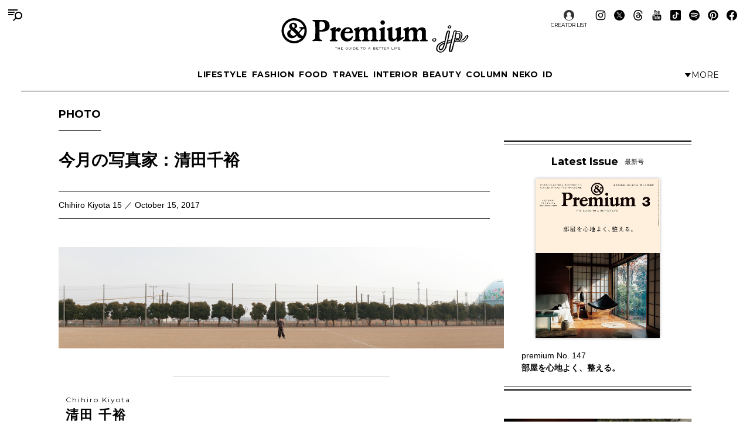

--- FILE ---
content_type: text/html; charset=UTF-8
request_url: https://andpremium.jp/column/photo/chihiro-kiyota-15/
body_size: 19036
content:
<!doctype html><html lang="ja"><head><meta charset="utf-8" /><script>(function(w,d,s,l,i){w[l]=w[l]||[]; w[l].push({"gtm.start": new Date().getTime(),event:"gtm.js"}); var f=d.getElementsByTagName(s)[0],j=d.createElement(s),dl=l!="dataLayer"?"&l="+l:""; j.async=true; j.src="https://www.googletagmanager.com/gtm.js?id="+i+dl; f.parentNode.insertBefore(j,f);})(window,document,"script","dataLayer","GTM-M79CDBN");</script><link rel="dns-prefetch" href="//www.googletagmanager.com"/><script async src="https://www.googletagmanager.com/gtag/js?id=G-1T1EFTS4ZB"></script><script> window.dataLayer = window.dataLayer || []; function gtag(){dataLayer.push(arguments);} gtag("js",new Date()); gtag("config","G-1T1EFTS4ZB"); const google_analytics_tracking_id="G-1T1EFTS4ZB"; </script><title>今月の写真家：清田千裕 &#8211; Chihiro Kiyota 15 | PHOTO | &amp; Premium (アンド プレミアム)</title>
<meta http-equiv="x-dns-prefetch-control" content="on"><link rel="dns-prefetch" href="//img.andpremium.jp" /><link rel="dns-prefetch" href="//fonts.googleapis.com" /><link rel="dns-prefetch" href="//www.google-analytics.com" /><link rel="dns-prefetch" href="//fonts.googleapis.com" /><link rel="dns-prefetch" href="//www.google-analytics.com" /><link rel="dns-prefetch" href="//www.googleadservices.com" /><link rel="dns-prefetch" href="//googleads.g.doubleclick.net" /><style id='classic-theme-styles-inline-css'>
/*! This file is auto-generated */
.wp-block-button__link{color:#fff;background-color:#32373c;border-radius:9999px;box-shadow:none;text-decoration:none;padding:calc(.667em + 2px) calc(1.333em + 2px);font-size:1.125em}.wp-block-file__button{background:#32373c;color:#fff;text-decoration:none}
/*# sourceURL=/wp-includes/css/classic-themes.min.css */
</style>
<link rel='stylesheet' id='pii-style-css' href='https://img.andpremium.jp/css/style-1757612110.css' media='all' />
<link rel='stylesheet' id='dashicons-css' href='https://img.andpremium.jp/core/fonts/dashicons.min.css' media='all' />
<link rel='stylesheet' id='google-webfonts-css' href='//fonts.googleapis.com/css2?family=Montserrat:wght@400..700&display=swap' media='all' />
<script src="https://img.andpremium.jp/core/js/jquery.min.js" id="jquery-js"></script>
<script src="https://img.andpremium.jp/core/js/swiper.min.js" id="swiper-js"></script>
<meta name="description" content="1992年10月20日生まれ。桑沢デザイン研究所スペースデザイン科卒。スタジオ勤務を経て独立。" /><meta name="copyright" content="2026 by &amp; Premium (アンド プレミアム)"><meta name="robots" content="index, follow, noarchive"><meta name="robots" content="max-image-preview:large"><meta name="format-detection" content="telephone=no"><meta name="apple-mobile-web-app-capable" content="no"><meta name="apple-mobile-web-app-status-bar-style" content="black"><meta name="msapplication-config" content="none"/><meta name="viewport" content="width=device-width,initial-scale=1,minimum-scale=1,maximum-scale=1,user-scalable=no"><meta name="google" value="notranslate"><link rel="icon" type="image/png" href="https://img.andpremium.jp/core/ico/favicon-16.png"><link rel="icon" type="image/svg+xml" href="https://img.andpremium.jp/core/ico/favicon-16.svg"><link rel="apple-touch-icon" href="https://img.andpremium.jp/core/ico/favicon-128.png"><link rel="mask-icon" href="https://img.andpremium.jp/core/ico/favicon-16.svg" color="#161617"><meta name="theme-color" content="#161617"/><link rel="canonical" href="https://andpremium.jp/column/photo/chihiro-kiyota-15/" /><link rel="alternate" type="application/rss+xml" title="&amp; Premium (アンド プレミアム)" href="https://andpremium.jp/feed/" /><meta property="og:url" content="https://andpremium.jp/column/photo/chihiro-kiyota-15/" /><meta property="og:title" content="今月の写真家：清田千裕 - Chihiro Kiyota 15" /><meta property="og:description" content="1992年10月20日生まれ。桑沢デザイン研究所スペースデザイン科卒。スタジオ勤務を経て独立。" /><meta property="og:image" content="https://img.andpremium.jp/2017/10/05231248/15.jpg" /><meta property="og:updated_time" content="1748427521" /><meta property="og:site_name" content="&amp; Premium (アンド プレミアム)" /><meta property="og:type" content="article" /><meta property="og:locale" content="ja_JP" /><meta name="twitter:card" content="summary_large_image" /><meta name="twitter:url" content="https://andpremium.jp/column/photo/chihiro-kiyota-15/" /><meta name="twitter:title" content="今月の写真家：清田千裕 - Chihiro Kiyota 15" /><meta name="twitter:description" content="1992年10月20日生まれ。桑沢デザイン研究所スペースデザイン科卒。スタジオ勤務を経て独立。" /><meta name="twitter:image" content="https://img.andpremium.jp/2017/10/05231248/15.jpg" /><meta name="twitter:site" content="@and_premium" /><meta name="twitter:widgets:csp" content="on" /><meta name="google-site-verification" content="xChPdBRwuA7ePhif0pRGr-4FTn50DFM4MrT-E62_SPI" /><script async src="https://www.googletagmanager.com/gtag/js?id=G-E9CWZEKECN"></script><script> window.dataLayer = window.dataLayer || []; function gtag(){dataLayer.push(arguments);} gtag('js', new Date()); gtag('config','G-E9CWZEKECN');</script><script> !function(f,b,e,v,n,t,s) {if(f.fbq)return;n=f.fbq=function(){n.callMethod?n.callMethod.apply(n,arguments):n.queue.push(arguments)};if(!f._fbq)f._fbq=n;n.push=n;n.loaded=!0;n.version='2.0';n.queue=[];t=b.createElement(e);t.async=!0; t.src=v;s=b.getElementsByTagName(e)[0];s.parentNode.insertBefore(t,s)}(window,document,'script','https://connect.facebook.net/en_US/fbevents.js');fbq('init','342210296434375'); fbq('track','PageView'); </script><noscript> <img height="1" width="1" src="https://www.facebook.com/tr?id=342210296434375&ev=PageView&noscript=1"/></noscript><script async src="https://securepubads.g.doubleclick.net/tag/js/gpt.js"></script>
<script> window.googletag = window.googletag || {cmd: []}; googletag.cmd.push(function() {
googletag.defineSlot('/21687239661/ap_pc/global-body-end', [[1, 1], [970, 250]], 'ap_pc-global-body-end').addService(googletag.pubads()).setTargeting("ap_category",["column","photo"]).setTargeting("ap_taxonomy",["photo"]).setTargeting("ap_page","11875").setTargeting("ap_is_env","production").setCollapseEmptyDiv(true);
googletag.defineSlot('/21687239661/ap_pc/single-before-title', [[728, 90], [1, 1]], 'ap_pc-single-before-title').addService(googletag.pubads()).setTargeting("ap_category",["column","photo"]).setTargeting("ap_taxonomy",["photo"]).setTargeting("ap_page","11875").setTargeting("ap_is_env","production").setCollapseEmptyDiv(true);
googletag.defineSlot('/21687239661/ap_pc/single-before-content', [[728, 90], [1, 1]], 'ap_pc-single-before-content').addService(googletag.pubads()).setTargeting("ap_category",["column","photo"]).setTargeting("ap_taxonomy",["photo"]).setTargeting("ap_page","11875").setTargeting("ap_is_env","production").setCollapseEmptyDiv(true);
googletag.defineSlot('/21687239661/ap_pc/single-after-content', [[1, 1], [728, 90]], 'ap_pc-single-after-content').addService(googletag.pubads()).setTargeting("ap_category",["column","photo"]).setTargeting("ap_taxonomy",["photo"]).setTargeting("ap_page","11875").setTargeting("ap_is_env","production").setCollapseEmptyDiv(true);
googletag.defineSlot('/21687239661/ap_pc/single-after-ranking', [[728, 90], [1, 1]], 'ap_pc-single-after-ranking').addService(googletag.pubads()).setTargeting("ap_category",["column","photo"]).setTargeting("ap_taxonomy",["photo"]).setTargeting("ap_page","11875").setTargeting("ap_is_env","production").setCollapseEmptyDiv(true);
googletag.defineSlot('/21687239661/ap_sp/global-body-end', [[1, 1], [300, 250]], 'ap_sp-global-body-end').addService(googletag.pubads()).setTargeting("ap_category",["column","photo"]).setTargeting("ap_taxonomy",["photo"]).setTargeting("ap_page","11875").setTargeting("ap_is_env","production").setCollapseEmptyDiv(true);
googletag.defineSlot('/21687239661/ap_sp/single-before-title', [[300, 50], [1, 1]], 'ap_sp-single-before-title').addService(googletag.pubads()).setTargeting("ap_category",["column","photo"]).setTargeting("ap_taxonomy",["photo"]).setTargeting("ap_page","11875").setTargeting("ap_is_env","production").setCollapseEmptyDiv(true);
googletag.defineSlot('/21687239661/ap_sp/single-before-content', [[1, 1], [300, 50]], 'ap_sp-single-before-content').addService(googletag.pubads()).setTargeting("ap_category",["column","photo"]).setTargeting("ap_taxonomy",["photo"]).setTargeting("ap_page","11875").setTargeting("ap_is_env","production").setCollapseEmptyDiv(true);
googletag.defineSlot('/21687239661/ap_sp/single-after-content', [[1, 1], [300, 250]], 'ap_sp-single-after-content').addService(googletag.pubads()).setTargeting("ap_category",["column","photo"]).setTargeting("ap_taxonomy",["photo"]).setTargeting("ap_page","11875").setTargeting("ap_is_env","production").setCollapseEmptyDiv(true);
googletag.defineSlot('/21687239661/ap_sp/single-after-ranking', [[1, 1], [300, 250]], 'ap_sp-single-after-ranking').addService(googletag.pubads()).setTargeting("ap_category",["column","photo"]).setTargeting("ap_taxonomy",["photo"]).setTargeting("ap_page","11875").setTargeting("ap_is_env","production").setCollapseEmptyDiv(true);
googletag.defineSlot('/21687239661/ap_pc/single-after-h2', [[728, 90], [1, 1], [300, 250]], 'ap_pc-single-after-h2').addService(googletag.pubads()).setTargeting("ap_category",["column","photo"]).setTargeting("ap_taxonomy",["photo"]).setTargeting("ap_page","11875").setTargeting("ap_is_env","production").setCollapseEmptyDiv(true);
googletag.defineSlot('/21687239661/ap_sp/single-after-h2', [[1, 1], [300, 250], [300, 50]], 'ap_sp-single-after-h2').addService(googletag.pubads()).setTargeting("ap_category",["column","photo"]).setTargeting("ap_taxonomy",["photo"]).setTargeting("ap_page","11875").setTargeting("ap_is_env","production").setCollapseEmptyDiv(true);
googletag.pubads().enableSingleRequest();googletag.enableServices(); });
</script><script type="application/javascript" src="//anymind360.com/js/9929/ats.js"></script></head><body class="wp-singular single single-post postid-11875 photo column"><noscript><iframe src="https://www.googletagmanager.com/ns.html?id=GTM-M79CDBN" height="0" width="0" style="display:none;visibility:hidden"></iframe></noscript><header><div class="header-wrap"><nav class="site-title header"><a href="https://andpremium.jp" rel="home">&amp; Premium (アンド プレミアム)</a></nav><nav class="navigation navigation-1"><div class="flex-1"></div><ul class="header"><li id="menu-item-104262" class="menu-item menu-item-type-taxonomy menu-item-object-post_tag menu-item-104262"><a href="https://andpremium.jp/tags/lifestyle/" class="tracking" data-name="menu_click" data-event="menu-header-1">LIFESTYLE</a></li><li id="menu-item-104263" class="menu-item menu-item-type-taxonomy menu-item-object-post_tag menu-item-104263"><a href="https://andpremium.jp/tags/fashion/" class="tracking" data-name="menu_click" data-event="menu-header-1">FASHION</a></li><li id="menu-item-104265" class="menu-item menu-item-type-taxonomy menu-item-object-post_tag menu-item-104265"><a href="https://andpremium.jp/tags/food/" class="tracking" data-name="menu_click" data-event="menu-header-1">FOOD</a></li><li id="menu-item-104266" class="menu-item menu-item-type-taxonomy menu-item-object-post_tag menu-item-104266"><a href="https://andpremium.jp/tags/travel/" class="tracking" data-name="menu_click" data-event="menu-header-1">TRAVEL</a></li><li id="menu-item-121409" class="menu-item menu-item-type-taxonomy menu-item-object-post_tag menu-item-121409"><a href="https://andpremium.jp/tags/interior/" class="tracking" data-name="menu_click" data-event="menu-header-1">INTERIOR</a></li><li id="menu-item-104264" class="menu-item menu-item-type-taxonomy menu-item-object-post_tag menu-item-104264"><a href="https://andpremium.jp/tags/beauty/" class="tracking" data-name="menu_click" data-event="menu-header-1">BEAUTY</a></li><li id="menu-item-108531" class="menu-item menu-item-type-taxonomy menu-item-object-category current-post-ancestor menu-item-108531"><a href="https://andpremium.jp/column/" class="tracking" data-name="menu_click" data-event="menu-header-1">COLUMN</a></li><li id="menu-item-126080" class="menu-item menu-item-type-taxonomy menu-item-object-category menu-item-126080"><a href="https://andpremium.jp/column/neko/" class="tracking" data-name="menu_click" data-event="menu-header-1">Neko</a></li><li id="menu-item-121243" class="menu-item menu-item-type-post_type menu-item-object-page menu-item-121243"><a href="https://andpremium.jp/andpremium-id/" class="tracking" data-name="menu_click" data-event="menu-header-1">iD</a></li></ul><div class="flex-1 justify-content-end"><button class="header-toggle" type="button"><svg class="header-toggle-icon" viewBox="0 0 9 6"><path d="M4.3752 6L0.58634 0.749999L8.16406 0.75L4.3752 6Z"></path></svg><span class="labels" aria-hidden="true"><span class="label expanded">Close</span><span class="label collapsed">More</span></span></button></div></nav><div class="navigation-wrap"><nav class="navigation navigation-2"><div class="flex-1"></div><ul class="header"><li id="menu-item-104273" class="menu-item menu-item-type-taxonomy menu-item-object-post_tag menu-item-104273"><a href="https://andpremium.jp/tags/nichiyohin/" class="tracking" data-name="menu_click" data-event="menu-header-2">NICHIYOHIN</a></li><li id="menu-item-121431" class="menu-item menu-item-type-taxonomy menu-item-object-post_tag menu-item-121431"><a href="https://andpremium.jp/tags/music/" class="tracking" data-name="menu_click" data-event="menu-header-2">MUSIC</a></li><li id="menu-item-108572" class="menu-item menu-item-type-taxonomy menu-item-object-post_tag menu-item-108572"><a href="https://andpremium.jp/tags/movie/" class="tracking" data-name="menu_click" data-event="menu-header-2">MOVIE</a></li><li id="menu-item-104270" class="menu-item menu-item-type-taxonomy menu-item-object-post_tag menu-item-104270"><a href="https://andpremium.jp/tags/book/" class="tracking" data-name="menu_click" data-event="menu-header-2">BOOK</a></li><li id="menu-item-104272" class="uranai menu-item menu-item-type-post_type menu-item-object-page menu-item-104272"><a href="https://andpremium.jp/uranai/" class="tracking" data-name="menu_click" data-event="menu-header-2">Uranai</a></li><li id="menu-item-121412" class="menu-item menu-item-type-taxonomy menu-item-object-post_tag menu-item-121412"><a href="https://andpremium.jp/tags/talk/" class="tracking" data-name="menu_click" data-event="menu-header-2">TALK</a></li><li id="menu-item-104276" class="menu-item menu-item-type-taxonomy menu-item-object-post_tag menu-item-104276"><a href="https://andpremium.jp/tags/magazine/" class="tracking" data-name="menu_click" data-event="menu-header-2">MAGAZINE</a></li><li id="menu-item-121410" class="menu-item menu-item-type-taxonomy menu-item-object-post_tag menu-item-121410"><a href="https://andpremium.jp/tags/extra-issue/" class="tracking" data-name="menu_click" data-event="menu-header-2">EXTRA ISSUE</a></li></ul><div class="flex-1"></div></nav></div><nav class="sns sns-follow"><ul class="sns"><li id="menu-item-66641" class="selector menu-item menu-item-type-post_type_archive menu-item-object-selector menu-item-66641"><a href="https://andpremium.jp/selector/" class="tracking" data-name="menu_click" data-event="menu-people-top">CREATOR LIST</a></li><li class="instagram"><a href="https://www.instagram.com/and_premium/" class="tracking" data-name="sns_follow_click" data-event="sns-follow-instagram" aria-label="Follow on Instagram" target="_blank"><svg viewbox="0 0 24 24"><use href="https://andpremium.jp/core/ico/svg-social.svg#instagram" /></use></svg></a></li><li class="twitter"><a href="https://x.com/and_premium" class="tracking" data-name="sns_follow_click" data-event="sns-follow-twitter" aria-label="Follow on Twitter" target="_blank"><svg viewbox="0 0 24 24"><use href="https://andpremium.jp/core/ico/svg-social.svg#twitter" /></use></svg></a></li><li class="threads"><a href="https://www.threads.net/@and_premium" class="tracking" data-name="sns_follow_click" data-event="sns-follow-threads" aria-label="Follow on Threads" target="_blank"><svg viewbox="0 0 24 24"><use href="https://andpremium.jp/core/ico/svg-social.svg#threads" /></use></svg></a></li><li class="youtube"><a href="https://www.youtube.com/@andpremium/featured" class="tracking" data-name="sns_follow_click" data-event="sns-follow-youtube" aria-label="Follow on Youtube" target="_blank"><svg viewbox="0 0 24 24"><use href="https://andpremium.jp/core/ico/svg-social.svg#youtube" /></use></svg></a></li><li class="tiktok"><a href="https://www.tiktok.com/@and_premium" class="tracking" data-name="sns_follow_click" data-event="sns-follow-tiktok" aria-label="Follow on Tiktok" target="_blank"><svg viewbox="0 0 24 24"><use href="https://andpremium.jp/core/ico/svg-social.svg#tiktok" /></use></svg></a></li><li class="spotify"><a href="https://open.spotify.com/user/31d3zw2dmnm6sf5hocz7clvcs6jm" class="tracking" data-name="sns_follow_click" data-event="sns-follow-spotify" aria-label="Follow on Spotify" target="_blank"><svg viewbox="0 0 24 24"><use href="https://andpremium.jp/core/ico/svg-social.svg#spotify" /></use></svg></a></li><li class="pinterest"><a href="https://www.pinterest.jp/and_premium/" class="tracking" data-name="sns_follow_click" data-event="sns-follow-pinterest" aria-label="Follow on Pinterest" target="_blank"><svg viewbox="0 0 24 24"><use href="https://andpremium.jp/core/ico/svg-social.svg#pinterest" /></use></svg></a></li><li class="facebook"><a href="https://www.facebook.com/AndPremium2013/" class="tracking" data-name="sns_follow_click" data-event="sns-follow-facebook" aria-label="Follow on Facebook" target="_blank"><svg viewbox="0 0 24 24"><use href="https://andpremium.jp/core/ico/svg-social.svg#facebook" /></use></svg></a></li></ul></nav></div></header><div class="header-space"></div><nav class="toggle"><svg class="toggle-open" viewBox="0 0 24 24" role="img" aria-label="Menu &amp; Search"><path d="M16 2H0V4H16V2ZM12.023 6H0V8H10.288C10.7589 7.24723 11.3443 6.57246 12.023 6V6ZM9.374 10C9.17419 10.6498 9.05332 11.3213 9.014 12H0V10H9.374Z"></path><path d="M17.5 8C19.9853 8 22 10.0147 22 12.5C22 14.9853 19.9853 17 17.5 17C15.0147 17 13 14.9853 13 12.5C13 10.0147 15.0147 8 17.5 8ZM24 12.5C24 8.91015 21.0899 6 17.5 6C13.9101 6 11 8.91015 11 12.5C11 16.0899 13.9101 19 17.5 19C21.0899 19 24 16.0899 24 12.5Z"></path><path d="M7.79297 20.793L12.793 15.793L14.2072 17.2072L9.20718 22.2072L7.79297 20.793Z"></path></svg><svg class="toggle-close" viewBox="0 0 24 24"><path d="M10.5859 12L4.29297 18.293L5.70718 19.7072L12.0001 13.4142L18.2931 19.7072L19.7073 18.293L13.4144 12L19.7072 5.70718L18.293 4.29297L12.0001 10.5858L5.70733 4.29297L4.29312 5.70718L10.5859 12Z"></path></svg></nav><div class="main-overlay"></div><nav class="mobile"><div class="mobile-wrap"><section class="search-wrap"><h4 class="category">Search</h4><form class="global-search" method="get" action="https://andpremium.jp"><input value="" name="s" type="text" border="0" maxlength="99" placeholder="キーワードを入力してください"><button><svg class="search-icon" viewBox="0 0 16 16"><path d="M9.63319 2C7.22124 2 5.26596 3.95527 5.26596 6.36722C5.26596 8.77918 7.22124 10.7344 9.63319 10.7344C12.0451 10.7344 14.0004 8.77918 14.0004 6.36722C14.0004 3.95527 12.0451 2 9.63319 2ZM3.26596 6.36722C3.26596 2.8507 6.11667 0 9.63319 0C13.1497 0 16.0004 2.8507 16.0004 6.36722C16.0004 9.88375 13.1497 12.7344 9.63319 12.7344C6.11667 12.7344 3.26596 9.88375 3.26596 6.36722Z"></path><path d="M5.66723 10.3328L1.00008 15Z"></path><path d="M0.292969 14.2929L4.96012 9.62574L6.37433 11.04L1.70718 15.7071L0.292969 14.2929Z"></path></svg></button></form></section><div class="ul-wrapper ul-wrapper-1"><ul class="toggle"><h4>About</h4><li id="menu-item-7" class="menu-item menu-item-type-post_type menu-item-object-page menu-item-7"><a href="https://andpremium.jp/about/" class="tracking" data-name="menu_click" data-event="menu-header">&#038;Premium.jpとは</a></li><li id="menu-item-10" class="menu-item menu-item-type-post_type menu-item-object-page menu-item-10"><a href="https://andpremium.jp/contact/" class="tracking" data-name="menu_click" data-event="menu-header">問い合わせ</a></li><li id="menu-item-106763" class="menu-item menu-item-type-post_type menu-item-object-page menu-item-106763"><a href="https://andpremium.jp/subscription/" class="tracking" data-name="menu_click" data-event="menu-header">定期購読</a></li><li id="menu-item-151126" class="menu-item menu-item-type-post_type menu-item-object-post menu-item-151126"><a href="https://ad-mag.jp/andpremium/" class="tracking" data-name="menu_click" data-event="menu-header">広告掲載</a></li><li id="menu-item-163258" class="menu-item menu-item-type-post_type menu-item-object-page menu-item-163258"><a href="https://andpremium.jp/andpremium-id/" class="tracking" data-name="menu_click" data-event="menu-header">MemberShip</a></li><li class="selector menu-item menu-item-type-post_type_archive menu-item-object-selector menu-item-66641"><a href="https://andpremium.jp/selector/" class="tracking" data-name="menu_click" data-event="menu-people-top">CREATOR LIST</a></li></ul><ul class="toggle"><h4>Tags</h4><li class="menu-item menu-item-type-taxonomy menu-item-object-post_tag menu-item-104262"><a href="https://andpremium.jp/tags/lifestyle/" class="tracking" data-name="menu_click" data-event="menu-header-1">LIFESTYLE</a></li><li class="menu-item menu-item-type-taxonomy menu-item-object-post_tag menu-item-104263"><a href="https://andpremium.jp/tags/fashion/" class="tracking" data-name="menu_click" data-event="menu-header-1">FASHION</a></li><li class="menu-item menu-item-type-taxonomy menu-item-object-post_tag menu-item-104265"><a href="https://andpremium.jp/tags/food/" class="tracking" data-name="menu_click" data-event="menu-header-1">FOOD</a></li><li class="menu-item menu-item-type-taxonomy menu-item-object-post_tag menu-item-104266"><a href="https://andpremium.jp/tags/travel/" class="tracking" data-name="menu_click" data-event="menu-header-1">TRAVEL</a></li><li class="menu-item menu-item-type-taxonomy menu-item-object-post_tag menu-item-121409"><a href="https://andpremium.jp/tags/interior/" class="tracking" data-name="menu_click" data-event="menu-header-1">INTERIOR</a></li><li class="menu-item menu-item-type-taxonomy menu-item-object-post_tag menu-item-104264"><a href="https://andpremium.jp/tags/beauty/" class="tracking" data-name="menu_click" data-event="menu-header-1">BEAUTY</a></li><li class="menu-item menu-item-type-taxonomy menu-item-object-category current-post-ancestor menu-item-108531"><a href="https://andpremium.jp/column/" class="tracking" data-name="menu_click" data-event="menu-header-1">COLUMN</a></li><li class="menu-item menu-item-type-taxonomy menu-item-object-category menu-item-126080"><a href="https://andpremium.jp/column/neko/" class="tracking" data-name="menu_click" data-event="menu-header-1">Neko</a></li><li class="menu-item menu-item-type-post_type menu-item-object-page menu-item-121243"><a href="https://andpremium.jp/andpremium-id/" class="tracking" data-name="menu_click" data-event="menu-header-1">iD</a></li><li class="menu-item menu-item-type-taxonomy menu-item-object-post_tag menu-item-104273"><a href="https://andpremium.jp/tags/nichiyohin/" class="tracking" data-name="menu_click" data-event="menu-header-2">NICHIYOHIN</a></li><li class="menu-item menu-item-type-taxonomy menu-item-object-post_tag menu-item-121431"><a href="https://andpremium.jp/tags/music/" class="tracking" data-name="menu_click" data-event="menu-header-2">MUSIC</a></li><li class="menu-item menu-item-type-taxonomy menu-item-object-post_tag menu-item-108572"><a href="https://andpremium.jp/tags/movie/" class="tracking" data-name="menu_click" data-event="menu-header-2">MOVIE</a></li><li class="menu-item menu-item-type-taxonomy menu-item-object-post_tag menu-item-104270"><a href="https://andpremium.jp/tags/book/" class="tracking" data-name="menu_click" data-event="menu-header-2">BOOK</a></li><li class="uranai menu-item menu-item-type-post_type menu-item-object-page menu-item-104272"><a href="https://andpremium.jp/uranai/" class="tracking" data-name="menu_click" data-event="menu-header-2">Uranai</a></li><li class="menu-item menu-item-type-taxonomy menu-item-object-post_tag menu-item-121412"><a href="https://andpremium.jp/tags/talk/" class="tracking" data-name="menu_click" data-event="menu-header-2">TALK</a></li><li class="menu-item menu-item-type-taxonomy menu-item-object-post_tag menu-item-104276"><a href="https://andpremium.jp/tags/magazine/" class="tracking" data-name="menu_click" data-event="menu-header-2">MAGAZINE</a></li><li class="menu-item menu-item-type-taxonomy menu-item-object-post_tag menu-item-121410"><a href="https://andpremium.jp/tags/extra-issue/" class="tracking" data-name="menu_click" data-event="menu-header-2">EXTRA ISSUE</a></li><li id="menu-item-164952" class="menu-item menu-item-type-custom menu-item-object-custom menu-item-164952"><a href="https://andpremium.jp/movies/" class="tracking" data-name="menu_click" data-event="menu-footer">ORIGINAL MOVIE</a></li>
<li id="menu-item-52816" class="menu-item menu-item-type-post_type menu-item-object-page menu-item-52816"><a href="https://andpremium.jp/pr/" class="tracking" data-name="menu_click" data-event="menu-footer">PR</a></li>
</ul></div><div class="ul-wrapper ul-wrapper-2"><ul class="toggle"><h4>Column</h4><li id="menu-item-165245" class="menu-item menu-item-type-custom menu-item-object-custom menu-item-165245"><a href="https://andpremium.jp/keywords/things-for-better-life/" class="tracking" data-name="menu_click" data-event="menu-column">THINGS FOR BETTER LIFE</a></li><li id="menu-item-137704" class="menu-item menu-item-type-taxonomy menu-item-object-category menu-item-137704"><a href="https://andpremium.jp/column/eyes/" class="tracking" data-name="menu_click" data-event="menu-column">＆EYES あの人が見つけたモノ、コト、ヒト。</a></li><li id="menu-item-134338" class="menu-item menu-item-type-taxonomy menu-item-object-category menu-item-134338"><a href="https://andpremium.jp/column/good-for-me/" class="tracking" data-name="menu_click" data-event="menu-column">Good for Me 編集部が出合ったベターライフ。</a></li><li id="menu-item-94452" class="menu-item menu-item-type-taxonomy menu-item-object-category menu-item-94452"><a href="https://andpremium.jp/column/haru-wonderfullife/" class="tracking" data-name="menu_click" data-event="menu-column">ハルのワンダフルライフ。</a></li><li id="menu-item-57505" class="menu-item menu-item-type-taxonomy menu-item-object-category menu-item-57505"><a href="https://andpremium.jp/column/mane-sandwich/" class="tracking" data-name="menu_click" data-event="menu-column">真似をしたくなる、サンドイッチ</a></li><li id="menu-item-57506" class="menu-item menu-item-type-taxonomy menu-item-object-category menu-item-57506"><a href="https://andpremium.jp/column/triedit/" class="tracking" data-name="menu_click" data-event="menu-column">オモムロニ。さんが使ってわかった　これ、ここがいいよね。</a></li><li id="menu-item-120619" class="menu-item menu-item-type-taxonomy menu-item-object-category menu-item-120619"><a href="https://andpremium.jp/column/nichiyohin/" class="tracking" data-name="menu_click" data-event="menu-column">骨董王子・郷古隆洋の日用品案内</a></li><li id="menu-item-120621" class="menu-item menu-item-type-taxonomy menu-item-object-category menu-item-120621"><a href="https://andpremium.jp/column/kyoto-secret/" class="tracking" data-name="menu_click" data-event="menu-column">ひみつの坪庭コレクション</a></li><li id="menu-item-64162" class="menu-item menu-item-type-taxonomy menu-item-object-category menu-item-64162"><a href="https://andpremium.jp/column/taipei-morning/" class="tracking" data-name="menu_click" data-event="menu-column">台北の朝ごはん</a></li><li id="menu-item-165778" class="menu-item menu-item-type-taxonomy menu-item-object-category menu-item-165778"><a href="https://andpremium.jp/column/taiwan-sweets/" class="tracking" data-name="menu_click" data-event="menu-column">台湾スイーツ食べ比べ</a></li><li id="menu-item-64163" class="menu-item menu-item-type-taxonomy menu-item-object-category menu-item-64163"><a href="https://andpremium.jp/column/temiyage/" class="tracking" data-name="menu_click" data-event="menu-column">手みやげのネタ帖</a></li><li id="menu-item-165129" class="menu-item menu-item-type-taxonomy menu-item-object-category menu-item-165129"><a href="https://andpremium.jp/column/andcooking/" class="tracking" data-name="menu_click" data-event="menu-column">渡辺有子の料理教室ノート。</a></li><li id="menu-item-47776" class="menu-item menu-item-type-taxonomy menu-item-object-category menu-item-47776"><a href="https://andpremium.jp/column/nanuk/" class="tracking" data-name="menu_click" data-event="menu-column">白くまのナヌークのつぶやき</a></li><li id="menu-item-47774" class="menu-item menu-item-type-taxonomy menu-item-object-category menu-item-47774"><a href="https://andpremium.jp/column/kawachi-taka/" class="tracking" data-name="menu_click" data-event="menu-column">河内タカの素顔の芸術家たち。</a></li><li id="menu-item-121356" class="menu-item menu-item-type-custom menu-item-object-custom menu-item-121356"><a href="https://andpremium.jp/column/" class="tracking" data-name="menu_click" data-event="menu-column">コラム一覧</a></li></ul></div><nav class="site-title header"><a href="https://andpremium.jp" rel="home">&amp; Premium (アンド プレミアム)</a></nav><nav class="sns sns-follow"><ul class="sns"><li class="instagram"><a href="https://www.instagram.com/and_premium/" class="tracking" data-name="sns_follow_click" data-event="sns-follow-instagram" aria-label="Follow on Instagram" target="_blank"><svg viewbox="0 0 24 24"><use href="https://andpremium.jp/core/ico/svg-social.svg#instagram" /></use></svg></a></li><li class="twitter"><a href="https://x.com/and_premium" class="tracking" data-name="sns_follow_click" data-event="sns-follow-twitter" aria-label="Follow on Twitter" target="_blank"><svg viewbox="0 0 24 24"><use href="https://andpremium.jp/core/ico/svg-social.svg#twitter" /></use></svg></a></li><li class="threads"><a href="https://www.threads.net/@and_premium" class="tracking" data-name="sns_follow_click" data-event="sns-follow-threads" aria-label="Follow on Threads" target="_blank"><svg viewbox="0 0 24 24"><use href="https://andpremium.jp/core/ico/svg-social.svg#threads" /></use></svg></a></li><li class="youtube"><a href="https://www.youtube.com/@andpremium/featured" class="tracking" data-name="sns_follow_click" data-event="sns-follow-youtube" aria-label="Follow on Youtube" target="_blank"><svg viewbox="0 0 24 24"><use href="https://andpremium.jp/core/ico/svg-social.svg#youtube" /></use></svg></a></li><li class="tiktok"><a href="https://www.tiktok.com/@and_premium" class="tracking" data-name="sns_follow_click" data-event="sns-follow-tiktok" aria-label="Follow on Tiktok" target="_blank"><svg viewbox="0 0 24 24"><use href="https://andpremium.jp/core/ico/svg-social.svg#tiktok" /></use></svg></a></li><li class="spotify"><a href="https://open.spotify.com/user/31d3zw2dmnm6sf5hocz7clvcs6jm" class="tracking" data-name="sns_follow_click" data-event="sns-follow-spotify" aria-label="Follow on Spotify" target="_blank"><svg viewbox="0 0 24 24"><use href="https://andpremium.jp/core/ico/svg-social.svg#spotify" /></use></svg></a></li><li class="pinterest"><a href="https://www.pinterest.jp/and_premium/" class="tracking" data-name="sns_follow_click" data-event="sns-follow-pinterest" aria-label="Follow on Pinterest" target="_blank"><svg viewbox="0 0 24 24"><use href="https://andpremium.jp/core/ico/svg-social.svg#pinterest" /></use></svg></a></li><li class="facebook"><a href="https://www.facebook.com/AndPremium2013/" class="tracking" data-name="sns_follow_click" data-event="sns-follow-facebook" aria-label="Follow on Facebook" target="_blank"><svg viewbox="0 0 24 24"><use href="https://andpremium.jp/core/ico/svg-social.svg#facebook" /></use></svg></a></li></ul></nav></div><section class="banner-wrap"><ul class="banner banner-footer"><a class="no-border tracking post thumbnail-top" data-event="banner-footer" href="https://andpremium.jp/book/mina-perhonen2025/"><span class="thumbnail"><img width="460" height="322" src="https://img.andpremium.jp/2025/12/19111751/e1bc47d5aa8552ce4efb8c905bbe2519-460x322.jpg" class="attachment-thumbnail-460 size-thumbnail-460" alt="251218_&#038;PremiumMOOK_サムネイル" decoding="async" loading="lazy" srcset="https://img.andpremium.jp/2025/12/19111751/e1bc47d5aa8552ce4efb8c905bbe2519-460x322.jpg 460w, https://img.andpremium.jp/2025/12/19111751/e1bc47d5aa8552ce4efb8c905bbe2519-900x630.jpg 900w, https://img.andpremium.jp/2025/12/19111751/e1bc47d5aa8552ce4efb8c905bbe2519-1800x1260.jpg 1800w" sizes="auto, (max-width: 460px) 100vw, 460px" title="251218_&#038;PremiumMOOK_サムネイル" /></span><span class="meta"><span class="title">&#038;Premium × Casa BRUTUS MOOK ミナ ペルホネンと皆川 明 30周年版</span> <span class="tagline"> <i class="tags">EXTRA ISSUE</i> <i class="date">2025.12.23</i></span> </span></a></ul></section></nav><main id="top"><article class="has-sidebar"><div class="content-wrap"><div class="the_content clearfix"><summary class="singular clearfix"><h4 class="category"><a class="no-border" href="https://andpremium.jp/column/photo/">PHOTO</a></h4></summary><div class="ad-banner" data-name="single-before-title"><!-- /21687239661/ap_pc/single-before-title --><div id="ap_pc-single-before-title"><script> googletag.cmd.push(function() { googletag.display('ap_pc-single-before-title'); }); </script></div><!-- /21687239661/ap_sp/single-before-title --><div id="ap_sp-single-before-title"><script> googletag.cmd.push(function() { googletag.display('ap_sp-single-before-title'); });</script></div></div><h1 class="the_title">今月の写真家：清田千裕<span class="subtitle">Chihiro Kiyota 15 ／ October 15, 2017</span> </h1><div class="ad-banner" data-name="single-before-content"><!-- /21687239661/ap_pc/single-before-content --><div id="ap_pc-single-before-content"><script> googletag.cmd.push(function() { googletag.display('ap_pc-single-before-content'); }); </script></div><!-- /21687239661/ap_sp/single-before-content --><div id="ap_sp-single-before-content"><script> googletag.cmd.push(function() { googletag.display('ap_sp-single-before-content'); }); </script></div></div><div class="block"><figure class="landscape"><img fetchpriority="high" decoding="async" src="https://img.andpremium.jp/2017/10/05231232/15_kiyotachihiro.jpg" width="960" height="218" class="wp-image-11893" alt="15_kiyotachihiro" srcset="https://img.andpremium.jp/2017/10/05231232/15_kiyotachihiro.jpg 960w, https://img.andpremium.jp/2017/10/05231232/15_kiyotachihiro-500x114.jpg 500w, https://img.andpremium.jp/2017/10/05231232/15_kiyotachihiro-768x174.jpg 768w, https://img.andpremium.jp/2017/10/05231232/15_kiyotachihiro-700x159.jpg 700w" sizes="(max-width: 960px) 100vw, 960px" /></figure>
</div><summary class="selector clearfix"><hr /><h3 class="the_title"><a href="https://andpremium.jp/selector/chihiro-kiyota/"><span class="subtitle">Chihiro Kiyota</span> 清田 千裕</a></h3><div class="the_content clearfix">1992年10月20日生まれ。桑沢デザイン研究所スペースデザイン科卒。スタジオ勤務を経て独立。「見慣れた場所で立ち止まる。パノラマで切り取ると、いつもの風景が忘れられない場所になった」をテーマにセレクトした写真を見せる。 <p> → <a class="tracking" data-event="selector-url" href="http://www.chihirokiyota.com">chihirokiyota.com</a></p> </div></summary><div class="ad-banner" data-name="single-after-content"><!-- /21687239661/ap_pc/single-after-content --><div id="ap_pc-single-after-content"><script> googletag.cmd.push(function() { googletag.display('ap_pc-single-after-content'); }); </script></div><!-- /21687239661/ap_sp/single-after-content --><div id="ap_sp-single-after-content"><script> googletag.cmd.push(function() { googletag.display('ap_sp-single-after-content'); }); </script></div></div><aside class="tags tracking clearfix scroll-fade-in "><nav class="keywords"><ul><li class="post_tag tags-photo"><a class="post_tag tracking" rel="tag" data-event="sidebar-tags-post_tag" href="https://andpremium.jp/tags/photo/">PHOTO</a></li><li class="category tags-column"><a class="category tracking" rel="tag" data-event="sidebar-tags-category" href="https://andpremium.jp/column/">COLUMN</a></li><li class="category tags-photo"><a class="category tracking" rel="tag" data-event="sidebar-tags-category" href="https://andpremium.jp/column/photo/">PHOTO</a></li></ul></nav></aside><nav id="read-to-end" class="sns sns-share clearfix scroll-fade-in"><ul><h3 class="share">Share</h3><li class="facebook tracking"><a href="https://www.facebook.com/sharer/sharer.php?u=https%3A%2F%2Fandpremium.jp%2Fcolumn%2Fphoto%2Fchihiro-kiyota-15%2F" data-name="sns_share_click" data-event="sns-share-facebook" target="_blank"><svg viewbox="0 0 24 24"><use href="https://andpremium.jp/core/ico/svg-social.svg#facebook" /></use></svg></a></li><li class="twitter tracking"><a href="https://twitter.com/intent/tweet?source=https%3A%2F%2Fandpremium.jp%2Fcolumn%2Fphoto%2Fchihiro-kiyota-15%2F&text=%E4%BB%8A%E6%9C%88%E3%81%AE%E5%86%99%E7%9C%9F%E5%AE%B6%EF%BC%9A%E6%B8%85%E7%94%B0%E5%8D%83%E8%A3%95+%26%238211%3B+Chihiro+Kiyota+15+%7C+PHOTO+%7C+%26amp%3B+Premium+%28%E3%82%A2%E3%83%B3%E3%83%89+%E3%83%97%E3%83%AC%E3%83%9F%E3%82%A2%E3%83%A0%29:%20https%3A%2F%2Fandpremium.jp%2Fcolumn%2Fphoto%2Fchihiro-kiyota-15%2F" data-name="sns_share_click" data-event="sns-share-facebook" target="_blank"><svg viewbox="0 0 24 24"><use href="https://andpremium.jp/core/ico/svg-social.svg#twitter" /></use></svg></a></li><li class="pinterest tracking"><a href="https://pinterest.com/pin/create/button/?url=https%3A%2F%2Fandpremium.jp%2Fcolumn%2Fphoto%2Fchihiro-kiyota-15%2F&description=%E4%BB%8A%E6%9C%88%E3%81%AE%E5%86%99%E7%9C%9F%E5%AE%B6%EF%BC%9A%E6%B8%85%E7%94%B0%E5%8D%83%E8%A3%95+%26%238211%3B+Chihiro+Kiyota+15+%7C+PHOTO+%7C+%26amp%3B+Premium+%28%E3%82%A2%E3%83%B3%E3%83%89+%E3%83%97%E3%83%AC%E3%83%9F%E3%82%A2%E3%83%A0%29&media=https://img.andpremium.jp/2017/10/05231248/15.jpg" data-name="sns_share_click" data-event="sns-share-pinterest" target="_blank"><svg viewbox="0 0 24 24"><use href="https://andpremium.jp/core/ico/svg-social.svg#pinterest" /></i></a></li><li class="line tracking"><a href="https://line.me/R/msg/text/?%E4%BB%8A%E6%9C%88%E3%81%AE%E5%86%99%E7%9C%9F%E5%AE%B6%EF%BC%9A%E6%B8%85%E7%94%B0%E5%8D%83%E8%A3%95+%26%238211%3B+Chihiro+Kiyota+15+%7C+PHOTO+%7C+%26amp%3B+Premium+%28%E3%82%A2%E3%83%B3%E3%83%89+%E3%83%97%E3%83%AC%E3%83%9F%E3%82%A2%E3%83%A0%29%0D%0Ahttps%3A%2F%2Fandpremium.jp%2Fcolumn%2Fphoto%2Fchihiro-kiyota-15%2F" data-event="sns-share-line" target="_blank"><svg viewbox="0 0 24 24"><use href="https://andpremium.jp/core/ico/svg-social.svg#line" /></use></svg></a></li></ul></nav><nav class="navigation-links clearfix"><div class="nav-next"><a href="https://andpremium.jp/column/photo/chihiro-kiyota-14/" rel="prev">次の記事へ</a> </div><div class="nav-previous"><a href="https://andpremium.jp/column/photo/chihiro-kiyota-16/" rel="next">前の記事へ</a></div></nav></div><aside class="sidebar animated fadeIn delay-2"><section class="latest-issue sidebar"><a class="post post-latest-issue tracking latest-premium" data-event="latest-issue" href="https://andpremium.jp/book/premium-no-147/"><h4 class="category">Latest Issue <i class="title-jp">最新号</i></h4><span class="thumbnail"><img class="thumbnail" src="https://img.magazineworld.jp/products/2026-4912015250362-1-2.jpg" data-id="premium-147" loading="lazy" /></span><span class="meta"><span class="title"><span>premium No. 147</span>部屋を心地よく、整える。</span><span class="excerpt">2026.01.20 &mdash; 980円</span></span></a></section><section class="banner-wrap"><ul class="banner banner-banner-sidebar"><li class=""><a class="tracking" data-event="front-banner-wide" href="https://andpremium.jp/movies/"><img width="1371" height="800" src="https://img.andpremium.jp/2025/12/19150208/original_movies.jpg" class="attachment-full size-full" alt="ORIGINAL MOVIE 本誌の特集と連動したオリジナルムービーをお届け。" decoding="async" srcset="https://img.andpremium.jp/2025/12/19150208/original_movies.jpg 1371w, https://img.andpremium.jp/2025/12/19150208/original_movies-768x448.jpg 768w, https://img.andpremium.jp/2025/12/19150208/original_movies-1024x598.jpg 1024w, https://img.andpremium.jp/2025/12/19150208/original_movies-960x560.jpg 960w" sizes="(max-width: 1371px) 100vw, 1371px" title="ORIGINAL MOVIE 本誌の特集と連動したオリジナルムービーをお届け。" /></a></li></ul></section><section class="ranking clearfix"><h4 class="category scroll-fade-in">Ranking <i class="title-jp">いま読まれている記事</i></h4><ul class="ul-ranking"><li><a class="no-border post post-ranking tracking scroll-fade-in" data-event="sidebar-ranking" href="https://andpremium.jp/article/things-for-better-life-143/"><span class="a-post-counter"><span data-pageviews="14595"><i>No.</i>1</span></span><span class="thumbnail"><img width="300" height="300" src="https://img.andpremium.jp/2026/01/20200914/73bb3bf23af45546bc2e5b3a7f87fccf-1-300x300.jpg" class="attachment-thumbnail size-thumbnail" alt="石井佳苗さん、森岡督行さん、川島小鳥さんetc。韓国・ソウル好き5人の、１泊２日旅プラン。" decoding="async" title="石井佳苗さん、森岡督行さん、川島小鳥さんetc。韓国・ソウル好き5人の、１泊２日旅プラン。" /></span><span class="meta"> <span class="tagline"> <i class="tags">TRAVEL</i> <i class="date">2026.1.20</i> <i class="is-new">New</i></span> <span class="title">石井佳苗さん、森岡督行さん、川島小鳥さんetc。韓国・ソウル好き5人の、１泊２日旅プラン。</span></span></a></li><li><a class="no-border post post-ranking tracking scroll-fade-in" data-event="sidebar-ranking" href="https://andpremium.jp/article/things-for-better-life-139/"><span class="a-post-counter"><span data-pageviews="12417"><i>No.</i>2</span></span><span class="thumbnail"><img width="300" height="300" src="https://img.andpremium.jp/2026/01/25143330/1-1-300x300.jpg" class="attachment-thumbnail size-thumbnail" alt="自分らしく整える、約30㎡のひとり暮らし" decoding="async" title="自分らしく整える、約30㎡のひとり暮らし" /></span><span class="meta"> <span class="tagline"> <i class="tags">LIFESTYLE</i> <i class="date">2026.1.6</i></span> <span class="title">自分らしく整える、約30㎡のひとり暮らし。</span></span></a></li><li><a class="no-border post post-ranking tracking scroll-fade-in" data-event="sidebar-ranking" href="https://andpremium.jp/column/haru-wonderfullife/haru-277/"><span class="a-post-counter"><span data-pageviews="12117"><i>No.</i>3</span></span><span class="thumbnail"><img width="300" height="300" src="https://img.andpremium.jp/2025/12/25182146/e33da2519e9b6f01d3961ea20a7f0443-300x300.jpg" class="attachment-thumbnail size-thumbnail" alt="冬のベランダ際の過ごし方。柴犬子犬ハルのワンダフルライフ" decoding="async" loading="lazy" title="冬のベランダ際の過ごし方。柴犬子犬ハルのワンダフルライフ" /></span><span class="meta"> <span class="tagline"> <i class="tags">Inu</i> <i class="date">2026.1.19</i></span> <span class="title">またもやボロボロなぼく。</span></span></a></li><li><a class="no-border post post-ranking tracking scroll-fade-in" data-event="sidebar-ranking" href="https://andpremium.jp/article/things-for-better-life-142/"><span class="a-post-counter"><span data-pageviews="10894"><i>No.</i>4</span></span><span class="thumbnail"><img width="300" height="300" src="https://img.andpremium.jp/2026/01/07171750/1-2-300x300.jpg" class="attachment-thumbnail size-thumbnail" alt="紅茶と楽しむ、とっておきのケーキ。" decoding="async" loading="lazy" title="紅茶と楽しむ、とっておきのケーキ。" /></span><span class="meta"> <span class="tagline"> <i class="tags">LIFESTYLE</i> <i class="date">2026.1.15</i></span> <span class="title">紅茶と楽しむ、とっておきのケーキ。</span></span></a></li><li><a class="no-border post post-ranking tracking scroll-fade-in" data-event="sidebar-ranking" href="https://andpremium.jp/column/shops-for-a-better-life/sakamoto-yaeca/"><span class="a-post-counter"><span data-pageviews="5993"><i>No.</i>5</span></span><span class="thumbnail"><img width="300" height="300" src="https://img.andpremium.jp/2026/01/15091848/IMG_8112-300x300.jpg" class="attachment-thumbnail size-thumbnail" alt="坂本龍一さんが残した本をきっかけに、新たな出合いを届ける。『坂本図書』と〈YAECA〉による図書空間『坂本ヤエカ』がスタート。 | 閑静な住宅街の中にひっそりと佇む一軒家『YAECA HOME STORE』の一階部分が『坂本ヤエカ』のスペース。天井まで届く大きな本棚には、坂本龍一さんが所蔵していた本と同タイトルの古書が並ぶ。" decoding="async" loading="lazy" title="坂本龍一さんが残した本をきっかけに、新たな出合いを届ける。『坂本図書』と〈YAECA〉による図書空間『坂本ヤエカ』がスタート。 | 閑静な住宅街の中にひっそりと佇む一軒家『YAECA HOME STORE』の一階部分が『坂本ヤエカ』のスペース。天井まで届く大きな本棚には、坂本龍一さんが所蔵していた本と同タイトルの古書が並ぶ。" /></span><span class="meta"> <span class="tagline"> <i class="tags">LIFESTYLE</i> <i class="date">2026.1.16</i></span> <span class="title">坂本龍一さんが残した本をきっかけに、新たな出合いを届ける。『坂本図書』と〈YAECA〉による図書空間『坂本ヤエカ』がスタート。</span></span></a></li><li><a class="no-border post post-ranking tracking scroll-fade-in" data-event="sidebar-ranking" href="https://andpremium.jp/article/yokohama-202601/"><span class="a-post-counter"><span data-pageviews="1">PR</span></span><span class="thumbnail"><img width="300" height="300" src="https://img.andpremium.jp/2026/01/19151823/yokohama_133-1-300x300.jpg" class="attachment-thumbnail size-thumbnail" alt="yokohama_133" decoding="async" loading="lazy" title="yokohama_133" /></span><span class="meta"> <span class="tagline"> <i class="tags">LIFESTYLE</i> <i class="date">2026.1.20</i> <i class="sponsored">〔PR〕</i> <i class="is-new">New</i></span> <span class="title">クラシックと異国情緒と海景と。 だから、横浜に住みたくなる。</span></span></a></li></ul></section><section class="banner-wrap"><ul class="banner banner-banner-sidebar"><li class=""><a class="tracking" data-event="front-banner-wide" href="https://andpremium.jp/andpremium-id/"><img width="1920" height="1192" src="https://img.andpremium.jp/2025/07/18005213/rectagle02_bannerblue20250704.jpg" class="attachment-full size-full" alt="限定プレゼントやイベントへの招待etc。 年会費無料の会員サービス、登録受付中。アンドプレミアムiD" decoding="async" loading="lazy" srcset="https://img.andpremium.jp/2025/07/18005213/rectagle02_bannerblue20250704.jpg 1920w, https://img.andpremium.jp/2025/07/18005213/rectagle02_bannerblue20250704-768x477.jpg 768w, https://img.andpremium.jp/2025/07/18005213/rectagle02_bannerblue20250704-1024x636.jpg 1024w, https://img.andpremium.jp/2025/07/18005213/rectagle02_bannerblue20250704-1536x954.jpg 1536w" sizes="auto, (max-width: 1920px) 100vw, 1920px" title="限定プレゼントやイベントへの招待etc。 年会費無料の会員サービス、登録受付中。アンドプレミアムiD" /></a></li><li class=""><a class="tracking" data-event="front-banner-wide" href="https://andpremium.jp/keywords/things-for-better-life/"><img width="2000" height="1000" src="https://img.andpremium.jp/2026/01/05120226/73bb3bf23af45546bc2e5b3a7f87fccf.jpg" class="attachment-full size-full" alt="まとめバナー" decoding="async" loading="lazy" srcset="https://img.andpremium.jp/2026/01/05120226/73bb3bf23af45546bc2e5b3a7f87fccf.jpg 2000w, https://img.andpremium.jp/2026/01/05120226/73bb3bf23af45546bc2e5b3a7f87fccf-768x384.jpg 768w, https://img.andpremium.jp/2026/01/05120226/73bb3bf23af45546bc2e5b3a7f87fccf-1024x512.jpg 1024w, https://img.andpremium.jp/2026/01/05120226/73bb3bf23af45546bc2e5b3a7f87fccf-1536x768.jpg 1536w" sizes="auto, (max-width: 2000px) 100vw, 2000px" title="まとめバナー" /></a></li><li class=""><a class="tracking" data-event="front-banner-wide" href="https://andpremium.jp/uranai/?utm_source=img&utm_medium=uranai&utm_id=banner202506&utm_term=wanko"><img width="2000" height="1000" src="https://img.andpremium.jp/2025/04/14143309/a3f6ae881946a1c9a9d82ff45a03dedd.jpg" class="attachment-full size-full" alt="アートボード – 1" decoding="async" loading="lazy" srcset="https://img.andpremium.jp/2025/04/14143309/a3f6ae881946a1c9a9d82ff45a03dedd.jpg 2000w, https://img.andpremium.jp/2025/04/14143309/a3f6ae881946a1c9a9d82ff45a03dedd-768x384.jpg 768w, https://img.andpremium.jp/2025/04/14143309/a3f6ae881946a1c9a9d82ff45a03dedd-1024x512.jpg 1024w, https://img.andpremium.jp/2025/04/14143309/a3f6ae881946a1c9a9d82ff45a03dedd-1536x768.jpg 1536w" sizes="auto, (max-width: 2000px) 100vw, 2000px" title="アートボード – 1" /></a></li></ul></section></aside></div></article><section class="related hide-more section-large-x"><h4 class="related"><a href="https://andpremium.jp/column/photo/">PHOTO</a></h4><hr class="related"><ul class="ul-related hide-more-4"><li><a class="no-border tracking post index related-posts" href="https://andpremium.jp/column/photo/chihiro-kiyota-31/" data-event="related-posts"><span class="thumbnail thumbnail-460"><img width="460" height="322" src="https://img.andpremium.jp/2017/10/12204532/311-460x322.jpg" class="thumbnail" alt="311" decoding="async" loading="lazy" title="311" /></span><span class="meta"> <span class="tagline"> <i class="date">2017.10.31</i></span> <span class="title">今月の写真家：清田千裕</span></span></a></li><li><a class="no-border tracking post index related-posts" href="https://andpremium.jp/column/photo/chihiro-kiyota-30/" data-event="related-posts"><span class="thumbnail thumbnail-460"><img width="460" height="322" src="https://img.andpremium.jp/2017/10/12204441/30-460x322.jpg" class="thumbnail" alt="30" decoding="async" loading="lazy" title="30" /></span><span class="meta"> <span class="tagline"> <i class="date">2017.10.30</i></span> <span class="title">今月の写真家：清田千裕</span></span></a></li><li><a class="no-border tracking post index related-posts" href="https://andpremium.jp/column/photo/chihiro-kiyota-29/" data-event="related-posts"><span class="thumbnail thumbnail-460"><img width="460" height="322" src="https://img.andpremium.jp/2017/10/12204356/29-460x322.jpg" class="thumbnail" alt="29" decoding="async" loading="lazy" title="29" /></span><span class="meta"> <span class="tagline"> <i class="date">2017.10.29</i></span> <span class="title">今月の写真家：清田千裕</span></span></a></li><li><a class="no-border tracking post index related-posts" href="https://andpremium.jp/column/photo/chihiro-kiyota-28/" data-event="related-posts"><span class="thumbnail thumbnail-460"><img width="460" height="322" src="https://img.andpremium.jp/2017/10/12204309/28-460x322.jpg" class="thumbnail" alt="28" decoding="async" loading="lazy" title="28" /></span><span class="meta"> <span class="tagline"> <i class="date">2017.10.28</i></span> <span class="title">今月の写真家：清田千裕</span></span></a></li><li><a class="no-border tracking post index related-posts" href="https://andpremium.jp/column/photo/chihiro-kiyota-27/" data-event="related-posts"><span class="thumbnail thumbnail-460"><img width="460" height="322" src="https://img.andpremium.jp/2017/10/12204215/27-460x322.jpg" class="thumbnail" alt="27" decoding="async" loading="lazy" title="27" /></span><span class="meta"> <span class="tagline"> <i class="date">2017.10.27</i></span> <span class="title">今月の写真家：清田千裕</span></span></a></li><li><a class="no-border tracking post index related-posts" href="https://andpremium.jp/column/photo/chihiro-kiyota-26/" data-event="related-posts"><span class="thumbnail thumbnail-460"><img width="460" height="322" src="https://img.andpremium.jp/2017/10/12204133/26-460x322.jpg" class="thumbnail" alt="26" decoding="async" loading="lazy" title="26" /></span><span class="meta"> <span class="tagline"> <i class="date">2017.10.26</i></span> <span class="title">今月の写真家：清田千裕</span></span></a></li><li><a class="no-border tracking post index related-posts" href="https://andpremium.jp/column/photo/chihiro-kiyota-25/" data-event="related-posts"><span class="thumbnail thumbnail-460"><img width="460" height="322" src="https://img.andpremium.jp/2017/10/10203444/25-460x322.jpg" class="thumbnail" alt="25" decoding="async" loading="lazy" title="25" /></span><span class="meta"> <span class="tagline"> <i class="date">2017.10.25</i></span> <span class="title">今月の写真家：清田千裕</span></span></a></li><li><a class="no-border tracking post index related-posts" href="https://andpremium.jp/column/photo/chihiro-kiyota-24/" data-event="related-posts"><span class="thumbnail thumbnail-460"><img width="460" height="322" src="https://img.andpremium.jp/2017/10/10203353/24-460x322.jpg" class="thumbnail" alt="24" decoding="async" loading="lazy" title="24" /></span><span class="meta"> <span class="tagline"> <i class="date">2017.10.24</i></span> <span class="title">今月の写真家：清田千裕</span></span></a></li><li><a class="no-border tracking post index related-posts" href="https://andpremium.jp/column/photo/chihiro-kiyota-23/" data-event="related-posts"><span class="thumbnail thumbnail-460"><img width="460" height="322" src="https://img.andpremium.jp/2017/10/10203301/23-460x322.jpg" class="thumbnail" alt="23" decoding="async" loading="lazy" title="23" /></span><span class="meta"> <span class="tagline"> <i class="date">2017.10.23</i></span> <span class="title">今月の写真家：清田千裕</span></span></a></li><li><a class="no-border tracking post index related-posts" href="https://andpremium.jp/column/photo/chihiro-kiyota-22/" data-event="related-posts"><span class="thumbnail thumbnail-460"><img width="460" height="322" src="https://img.andpremium.jp/2017/10/10203216/22-460x322.jpg" class="thumbnail" alt="22" decoding="async" loading="lazy" title="22" /></span><span class="meta"> <span class="tagline"> <i class="date">2017.10.22</i></span> <span class="title">今月の写真家：清田千裕</span></span></a></li><li><a class="no-border tracking post index related-posts" href="https://andpremium.jp/column/photo/chihiro-kiyota-21/" data-event="related-posts"><span class="thumbnail thumbnail-460"><img width="460" height="322" src="https://img.andpremium.jp/2017/10/10203121/211-460x322.jpg" class="thumbnail" alt="211" decoding="async" loading="lazy" title="211" /></span><span class="meta"> <span class="tagline"> <i class="date">2017.10.21</i></span> <span class="title">今月の写真家：清田千裕</span></span></a></li><li><a class="no-border tracking post index related-posts" href="https://andpremium.jp/column/photo/chihiro-kiyota-20/" data-event="related-posts"><span class="thumbnail thumbnail-460"><img width="460" height="322" src="https://img.andpremium.jp/2017/10/05231651/20-460x322.jpg" class="thumbnail" alt="20" decoding="async" loading="lazy" title="20" /></span><span class="meta"> <span class="tagline"> <i class="date">2017.10.20</i></span> <span class="title">今月の写真家：清田千裕</span></span></a></li></ul><nav class="post-all-wrap"><a href="https://andpremium.jp/column/photo/" class="post-more show-all tracking scroll-fade-in" data-event="related-posts">All</a></nav><nav class="post-more-wrap"><a href="#" class="post-more show-more scroll-fade-in">More</a></nav><script type="text/javascript"> jQuery(document).ready(function ($) { $(document).on("click","nav.post-more-wrap .show-more",function(e) { e.preventDefault(); $(this).parent().parent().removeClass("hide-more"); var targetOffset = $(this).parent().parent().offset().top - 150; if (targetOffset < 0) { targetOffset = 0} $("html,body").animate({scrollTop: targetOffset},700); var event_category = "view-more"; var event_name = document.location.pathname; var event_label = "photo - show #12"; if (typeof(gtag)!=="undefined") {gtag("event", "view_more", { "event_category":event_category, "event_label":event_label });} }); });</script></section><section class="related hide-more section-large-x"><h4 class="related"><a href="https://andpremium.jp">Latest Posts</a></h4><hr class="related"><ul class="ul-related hide-more-4"><li><a class="no-border tracking post index related-latest-posts" href="https://andpremium.jp/column/illustration/kyoka-tanno-23/" data-event="related-latest-posts"><span class="thumbnail thumbnail-460"><img width="460" height="322" src="https://img.andpremium.jp/2025/12/24130718/day23-460x322.jpg" class="thumbnail" alt="今日１日を、このイラストと。丹野 杏香 vol.23 | day23" decoding="async" loading="lazy" srcset="https://img.andpremium.jp/2025/12/24130718/day23-460x322.jpg 460w, https://img.andpremium.jp/2025/12/24130718/day23-900x630.jpg 900w" sizes="auto, (max-width: 460px) 100vw, 460px" title="今日１日を、このイラストと。丹野 杏香 vol.23 | day23" /></span><span class="meta"> <span class="tagline"> <i class="tags">ILLUSTRATION</i> <i class="date">2026.1.23</i> <i class="is-new">New</i></span> <span class="title">今日１日を、このイラストと。<i>丹野 杏香 vol.23</i></span></span></a></li><li><a class="no-border tracking post index related-latest-posts" href="https://andpremium.jp/column/neko/goma-nikki/g-19/" data-event="related-latest-posts"><span class="thumbnail thumbnail-460"><img width="460" height="322" src="https://img.andpremium.jp/2025/12/23195516/0123-1-460x322.jpg" class="thumbnail" alt="あくび中も、気を抜かないこと！ブリティッシュショートヘア ごまちゃん | 朝はまず、大きなあくびから。空気を大きく吸って、一日のスタートです。" decoding="async" loading="lazy" srcset="https://img.andpremium.jp/2025/12/23195516/0123-1-460x322.jpg 460w, https://img.andpremium.jp/2025/12/23195516/0123-1-900x630.jpg 900w" sizes="auto, (max-width: 460px) 100vw, 460px" title="あくび中も、気を抜かないこと！ブリティッシュショートヘア ごまちゃん | 朝はまず、大きなあくびから。空気を大きく吸って、一日のスタートです。" /></span><span class="meta"> <span class="tagline"> <i class="tags">NEKO</i> <i class="date">2026.1.23</i> <i class="is-new">New</i></span> <span class="title">あくび中も、気を抜かないこと！【ごまちゃん、今日も自由気まま。vol.19】</span></span></a></li><li><a class="no-border tracking post index related-latest-posts" href="https://andpremium.jp/column/neko/ochoco-nikki/ochoco-244/" data-event="related-latest-posts"><span class="thumbnail thumbnail-460"><img width="460" height="322" src="https://img.andpremium.jp/2025/12/25014625/0123-3-1-460x322.jpg" class="thumbnail" alt="ちろりの心の声。【おちょこ、ぽのぽのだより。vol.244】白黒猫 エキゾチックショートヘア おちょこ ちろり | ちろり（心の声）「でもさ、でもさ……」" decoding="async" loading="lazy" srcset="https://img.andpremium.jp/2025/12/25014625/0123-3-1-460x322.jpg 460w, https://img.andpremium.jp/2025/12/25014625/0123-3-1-900x630.jpg 900w" sizes="auto, (max-width: 460px) 100vw, 460px" title="ちろりの心の声。【おちょこ、ぽのぽのだより。vol.244】白黒猫 エキゾチックショートヘア おちょこ ちろり | ちろり（心の声）「でもさ、でもさ……」" /></span><span class="meta"> <span class="tagline"> <i class="tags">NEKO</i> <i class="date">2026.1.23</i> <i class="is-new">New</i></span> <span class="title">ちろりの心の声。【おちょこ、ぽのぽのだより。vol.244】</span></span></a></li><li><a class="no-border tracking post index related-latest-posts" href="https://andpremium.jp/column/photo/yuki-nasuno-23/" data-event="related-latest-posts"><span class="thumbnail thumbnail-460"><img width="460" height="322" src="https://img.andpremium.jp/2025/12/24151515/object_4-460x322.jpg" class="thumbnail" alt="今月の写真家、今日の一枚。那須野 友暉 vol.23 | object_4" decoding="async" loading="lazy" srcset="https://img.andpremium.jp/2025/12/24151515/object_4-460x322.jpg 460w, https://img.andpremium.jp/2025/12/24151515/object_4-900x630.jpg 900w, https://img.andpremium.jp/2025/12/24151515/object_4-1800x1260.jpg 1800w" sizes="auto, (max-width: 460px) 100vw, 460px" title="今月の写真家、今日の一枚。那須野 友暉 vol.23 | object_4" /></span><span class="meta"> <span class="tagline"> <i class="tags">PHOTO</i> <i class="date">2026.1.23</i> <i class="is-new">New</i></span> <span class="title">今月の写真家、今日の一枚。<i>那須野 友暉 vol.23</i></span></span></a></li><li><a class="no-border tracking post index related-latest-posts" href="https://andpremium.jp/article/things-for-better-life-144/" data-event="related-latest-posts"><span class="thumbnail thumbnail-460"><img width="460" height="322" src="https://img.andpremium.jp/2026/01/21124738/1-4-460x322.jpg" class="thumbnail" alt="中国茶好きの3人に聞いた、お茶の時間の楽しみ方。" decoding="async" loading="lazy" srcset="https://img.andpremium.jp/2026/01/21124738/1-4-460x322.jpg 460w, https://img.andpremium.jp/2026/01/21124738/1-4-768x538.jpg 768w, https://img.andpremium.jp/2026/01/21124738/1-4-1024x717.jpg 1024w, https://img.andpremium.jp/2026/01/21124738/1-4-1536x1075.jpg 1536w, https://img.andpremium.jp/2026/01/21124738/1-4-900x630.jpg 900w, https://img.andpremium.jp/2026/01/21124738/1-4-1800x1260.jpg 1800w, https://img.andpremium.jp/2026/01/21124738/1-4.jpg 2000w" sizes="auto, (max-width: 460px) 100vw, 460px" title="中国茶好きの3人に聞いた、お茶の時間の楽しみ方。" /></span><span class="meta"> <span class="tagline"> <i class="tags">LIFESTYLE</i> <i class="date">2026.1.22</i> <i class="is-new">New</i></span> <span class="title">中国茶好きの3人に聞いた、お茶の時間の楽しみ方。</span></span></a></li><li><a class="no-border tracking post index related-latest-posts" href="https://andpremium.jp/article/pellonpaa-04/" data-event="related-latest-posts"><span class="thumbnail thumbnail-460"><img width="460" height="322" src="https://img.andpremium.jp/2026/01/23123148/eda4981d0c1eb4463898a9e1bbd404a0-768x1024-1-460x322.jpg" class="thumbnail" alt="40代のときに、私の生き方を変えた本。『フルクサス』 ／秋田・秋田市『Book Store Pellonpää』 が届けるベターライフブックス。" decoding="async" loading="lazy" srcset="https://img.andpremium.jp/2026/01/23123148/eda4981d0c1eb4463898a9e1bbd404a0-768x1024-1-460x322.jpg 460w, https://img.andpremium.jp/2026/01/23123148/eda4981d0c1eb4463898a9e1bbd404a0-768x1024-1-768x538.jpg 768w, https://img.andpremium.jp/2026/01/23123148/eda4981d0c1eb4463898a9e1bbd404a0-768x1024-1-1024x717.jpg 1024w, https://img.andpremium.jp/2026/01/23123148/eda4981d0c1eb4463898a9e1bbd404a0-768x1024-1-1536x1075.jpg 1536w, https://img.andpremium.jp/2026/01/23123148/eda4981d0c1eb4463898a9e1bbd404a0-768x1024-1-900x630.jpg 900w, https://img.andpremium.jp/2026/01/23123148/eda4981d0c1eb4463898a9e1bbd404a0-768x1024-1-1800x1260.jpg 1800w, https://img.andpremium.jp/2026/01/23123148/eda4981d0c1eb4463898a9e1bbd404a0-768x1024-1.jpg 2000w" sizes="auto, (max-width: 460px) 100vw, 460px" title="40代のときに、私の生き方を変えた本。『フルクサス』 ／秋田・秋田市『Book Store Pellonpää』 が届けるベターライフブックス。" /></span><span class="meta"> <span class="tagline"> <i class="tags">BOOK</i> <i class="date">2026.1.22</i> <i class="is-new">New</i></span> <span class="title">40代のときに、私の生き方を変えた本。『フルクサス』 ／秋田・秋田市『Book Store Pellonpää』 が届けるベターライフブックス。</span></span></a></li><li><a class="no-border tracking post index related-latest-posts" href="https://andpremium.jp/column/illustration/kyoka-tanno-22/" data-event="related-latest-posts"><span class="thumbnail thumbnail-460"><img width="460" height="322" src="https://img.andpremium.jp/2025/12/24130552/day22-460x322.jpg" class="thumbnail" alt="今日１日を、このイラストと。丹野 杏香 vol.22 | day22" decoding="async" loading="lazy" srcset="https://img.andpremium.jp/2025/12/24130552/day22-460x322.jpg 460w, https://img.andpremium.jp/2025/12/24130552/day22-900x630.jpg 900w" sizes="auto, (max-width: 460px) 100vw, 460px" title="今日１日を、このイラストと。丹野 杏香 vol.22 | day22" /></span><span class="meta"> <span class="tagline"> <i class="tags">ILLUSTRATION</i> <i class="date">2026.1.22</i> <i class="is-new">New</i></span> <span class="title">今日１日を、このイラストと。<i>丹野 杏香 vol.22</i></span></span></a></li><li><a class="no-border tracking post index related-latest-posts" href="https://andpremium.jp/column/neko/goma-nikki/g-18/" data-event="related-latest-posts"><span class="thumbnail thumbnail-460"><img width="460" height="322" src="https://img.andpremium.jp/2025/12/23195512/0122-1-460x322.jpg" class="thumbnail" alt="どうも、まんまるおにぎりです。ブリティッシュショートヘア ごまちゃん | この丸いのは、誰でしょう。もちろんぼく、ごまちゃんです。まんまるおにぎりにもなれるんです。" decoding="async" loading="lazy" srcset="https://img.andpremium.jp/2025/12/23195512/0122-1-460x322.jpg 460w, https://img.andpremium.jp/2025/12/23195512/0122-1-900x630.jpg 900w" sizes="auto, (max-width: 460px) 100vw, 460px" title="どうも、まんまるおにぎりです。ブリティッシュショートヘア ごまちゃん | この丸いのは、誰でしょう。もちろんぼく、ごまちゃんです。まんまるおにぎりにもなれるんです。" /></span><span class="meta"> <span class="tagline"> <i class="tags">NEKO</i> <i class="date">2026.1.22</i> <i class="is-new">New</i></span> <span class="title">どうも、まんまるおにぎりです。【ごまちゃん、今日も自由気まま。vol.18】</span></span></a></li><li><a class="no-border tracking post index related-latest-posts" href="https://andpremium.jp/column/photo/yuki-nasuno-22/" data-event="related-latest-posts"><span class="thumbnail thumbnail-460"><img width="460" height="322" src="https://img.andpremium.jp/2025/12/24151409/plants_8-460x322.jpg" class="thumbnail" alt="今月の写真家、今日の一枚。那須野 友暉 vol.22 | plants_8" decoding="async" loading="lazy" srcset="https://img.andpremium.jp/2025/12/24151409/plants_8-460x322.jpg 460w, https://img.andpremium.jp/2025/12/24151409/plants_8-900x630.jpg 900w, https://img.andpremium.jp/2025/12/24151409/plants_8-1800x1260.jpg 1800w" sizes="auto, (max-width: 460px) 100vw, 460px" title="今月の写真家、今日の一枚。那須野 友暉 vol.22 | plants_8" /></span><span class="meta"> <span class="tagline"> <i class="tags">PHOTO</i> <i class="date">2026.1.22</i> <i class="is-new">New</i></span> <span class="title">今月の写真家、今日の一枚。<i>那須野 友暉 vol.22</i></span></span></a></li><li><a class="no-border tracking post index related-latest-posts" href="https://andpremium.jp/column/eyes/kaori-hasegaw-03/" data-event="related-latest-posts"><span class="thumbnail thumbnail-460"><img width="460" height="322" src="https://img.andpremium.jp/2026/01/15195406/ff0d505d53d0ca45b5add7c2d22d1475-460x322.jpg" class="thumbnail" alt="2022年11月、原宿駅すぐ近くの明治神宮内苑の南参道と一の鳥居。古くからある自然の森のように見えるが、人工林だ。" decoding="async" loading="lazy" srcset="https://img.andpremium.jp/2026/01/15195406/ff0d505d53d0ca45b5add7c2d22d1475-460x322.jpg 460w, https://img.andpremium.jp/2026/01/15195406/ff0d505d53d0ca45b5add7c2d22d1475-900x630.jpg 900w" sizes="auto, (max-width: 460px) 100vw, 460px" title="2022年11月、原宿駅すぐ近くの明治神宮内苑の南参道と一の鳥居。古くからある自然の森のように見えるが、人工林だ。" /></span><span class="meta"> <span class="tagline"> <i class="tags">LIFESTYLE</i> <i class="date">2026.1.21</i> <i class="is-new">New</i></span> <span class="title">東京・代々木と青山で、近代日本の時代精神を体感する。写真と文：長谷川 香 (建築史家) #3</span></span></a></li><li><a class="no-border tracking post index related-latest-posts" href="https://andpremium.jp/column/nichiyohin/no-541/" data-event="related-latest-posts"><span class="thumbnail thumbnail-460"><img width="460" height="322" src="https://img.andpremium.jp/2025/12/25154057/6eb1ea9898ea362d89a8b52d69bcd1aa-460x322.jpg" class="thumbnail" alt="秋田県の伝統工芸・桜皮細工の茶櫃。骨董王子・郷古隆洋の日用品案内。" decoding="async" loading="lazy" srcset="https://img.andpremium.jp/2025/12/25154057/6eb1ea9898ea362d89a8b52d69bcd1aa-460x322.jpg 460w, https://img.andpremium.jp/2025/12/25154057/6eb1ea9898ea362d89a8b52d69bcd1aa-900x630.jpg 900w" sizes="auto, (max-width: 460px) 100vw, 460px" title="秋田県の伝統工芸・桜皮細工の茶櫃。骨董王子・郷古隆洋の日用品案内。" /></span><span class="meta"> <span class="tagline"> <i class="tags">NICHIYOHIN</i> <i class="date">2026.1.21</i> <i class="is-new">New</i></span> <span class="title">秋田県の伝統工芸・桜皮細工の茶櫃。骨董王子・郷古隆洋の日用品案内。</span></span></a></li><li><a class="no-border tracking post index related-latest-posts" href="https://andpremium.jp/column/editors/editors-147-2/" data-event="related-latest-posts"><span class="thumbnail thumbnail-460"><img width="460" height="322" src="https://img.andpremium.jp/2026/01/09100834/673872b7f352b700f9ee83d17d719753-460x322.jpg" class="thumbnail" alt="我が家は外壁も玄関ドアも木造。日当たりが最高な分、木材の色はどんどん褪せ、汚れも蓄積していきます。ピカピカのときがよかったとか、今がかっこいいとか思うこともありますが、どんどん変わっていくものですから、その時々を楽しむのみ。Processed with VSCO with a10 preset | 我が家は外壁も玄関ドアも木造。日当たりが最高な分、木材の色はどんどん褪せ、汚れも蓄積していきます。ピカピカのときがよかったとか、今がかっこいいとか思うこともありますが、どんどん変わっていくものですから、その時々を楽しむのみ。" decoding="async" loading="lazy" srcset="https://img.andpremium.jp/2026/01/09100834/673872b7f352b700f9ee83d17d719753-460x322.jpg 460w, https://img.andpremium.jp/2026/01/09100834/673872b7f352b700f9ee83d17d719753-900x630.jpg 900w, https://img.andpremium.jp/2026/01/09100834/673872b7f352b700f9ee83d17d719753-1800x1260.jpg 1800w" sizes="auto, (max-width: 460px) 100vw, 460px" title="我が家は外壁も玄関ドアも木造。日当たりが最高な分、木材の色はどんどん褪せ、汚れも蓄積していきます。ピカピカのときがよかったとか、今がかっこいいとか思うこともありますが、どんどん変わっていくものですから、その時々を楽しむのみ。Processed with VSCO with a10 preset | 我が家は外壁も玄関ドアも木造。日当たりが最高な分、木材の色はどんどん褪せ、汚れも蓄積していきます。ピカピカのときがよかったとか、今がかっこいいとか思うこともありますが、どんどん変わっていくものですから、その時々を楽しむのみ。" /></span><span class="meta"> <span class="tagline"> <i class="tags">LIFESTYLE</i> <i class="date">2026.1.21</i> <i class="is-new">New</i></span> <span class="title">乱れ、整え、生活は続く。編集後記「部屋を心地よく、整える」</span></span></a></li></ul><nav class="post-more-wrap"><a href="#" class="post-more show-more scroll-fade-in">More</a></nav><script type="text/javascript"> jQuery(document).ready(function ($) { $(document).on("click","nav.post-more-wrap .show-more",function(e) { e.preventDefault(); $(this).parent().parent().removeClass("hide-more"); var targetOffset = $(this).parent().parent().offset().top - 150; if (targetOffset < 0) { targetOffset = 0} $("html,body").animate({scrollTop: targetOffset},700); var event_category = "view-more"; var event_name = document.location.pathname; var event_label = "article - show #12"; if (typeof(gtag)!=="undefined") {gtag("event", "view_more", { "event_category":event_category, "event_label":event_label });} }); });</script></section><div class="ad-banner" data-name="single-after-ranking"><!-- /21687239661/ap_pc/single-after-ranking --><div id="ap_pc-single-after-ranking"><script> googletag.cmd.push(function() { googletag.display('ap_pc-single-after-ranking'); }); </script></div><!-- /21687239661/ap_sp/single-after-ranking --><div id="ap_sp-single-after-ranking"><script> googletag.cmd.push(function() { googletag.display('ap_sp-single-after-ranking'); }); </script></div></div></main><section class="pickup section-large pickup-single"><h2 class="category">Pick Up <i class="title-jp">注目の記事</i></h2><div class="swiper-container swiper-pickup"><div class="swiper-wrapper"><div class="swiper-slide"><a class="no-border tracking post thumbnail-top pickup-single" href="https://andpremium.jp/article/yokohama-202601/" data-event="pickup-single"><span class="thumbnail thumbnail"><img width="300" height="300" src="https://img.andpremium.jp/2026/01/19151823/yokohama_133-1-300x300.jpg" class="thumbnail" alt="yokohama_133" decoding="async" loading="lazy" title="yokohama_133" /></span><span class="meta"> <span class="tagline"> <i class="tags">LIFESTYLE</i> <i class="date">2026.1.20</i> <i class="sponsored">〔PR〕</i> <i class="is-new">New</i></span> <span class="title">クラシックと異国情緒と海景と。 だから、横浜に住みたくなる。</span></span></a></div><div class="swiper-slide"><a class="no-border tracking post thumbnail-top pickup-single" href="https://andpremium.jp/article/lelabo-202601/" data-event="pickup-single"><span class="thumbnail thumbnail"><img width="300" height="300" src="https://img.andpremium.jp/2026/01/07125318/251223_Premium_0024-300x300.jpg" class="thumbnail" alt="251223_&#038;Premium_0024 | 深い藍色のグラデーションが美しい、シプレ21 インディゴ。" decoding="async" loading="lazy" title="251223_&#038;Premium_0024 | 深い藍色のグラデーションが美しい、シプレ21 インディゴ。" /></span><span class="meta"> <span class="tagline"> <i class="tags">BEAUTY</i> <i class="date">2026.1.15</i> <i class="sponsored">〔PR〕</i></span> <span class="title">今日の香り、どうする？ 自分だけのキャンドルを探しに〈ル ラボ〉へ。</span></span></a></div><div class="swiper-slide"><a class="no-border tracking post thumbnail-top pickup-single has-video" href="https://andpremium.jp/article/asahi-202512/" data-event="pickup-single"><span class="thumbnail thumbnail"><span class="placeholder"></span><span class="video"><video width="100%" height="100%" preload="none" autoplay loop muted playsinline><source src="https://img.andpremium.jp/2025/11/17111505/AP_welch_topPClight.mp4" type="video/mp4" /></video></span></span><span class="meta"> <span class="tagline"> <i class="tags">LIFESTYLE</i> <i class="date">2025.12.22</i> <i class="sponsored">〔PR〕</i></span> <span class="title">果実由来の贅沢な味わいで心を満たしてくれる、「Welch’s グレープ100」と過ごす毎日。</span></span></a></div><div class="swiper-slide"><a class="no-border tracking post thumbnail-top pickup-single" href="https://andpremium.jp/article/peugeot-202512/" data-event="pickup-single"><span class="thumbnail thumbnail"><img width="300" height="300" src="https://img.andpremium.jp/2025/12/16140004/L1000138-1-300x300.jpeg" class="thumbnail" alt="「プジョー 208」で街と海を行き来する。松本有未さんの車のある生活。 | 早朝の横浜、松本さんが新しくオープンするライフスタイルショップ『yunoia』の前にて。冬の澄んだ空気が街を包み込むなか、ライオンのかぎ爪をモチーフとしたデイタイムライトが静かに光る。凛とした表情のフロントフェイスだ。" decoding="async" loading="lazy" title="「プジョー 208」で街と海を行き来する。松本有未さんの車のある生活。 | 早朝の横浜、松本さんが新しくオープンするライフスタイルショップ『yunoia』の前にて。冬の澄んだ空気が街を包み込むなか、ライオンのかぎ爪をモチーフとしたデイタイムライトが静かに光る。凛とした表情のフロントフェイスだ。" /></span><span class="meta"> <span class="tagline"> <i class="tags">LIFESTYLE</i> <i class="date">2025.12.18</i> <i class="sponsored">〔PR〕</i></span> <span class="title">「プジョー 208」で街と海を行き来する。松本有未さんの車のある生活。</span></span></a></div></div><div class="swiper-navigation"><div class="swiper-button-prev"></div><div class="swiper-pagination-fraction"></div><div class="swiper-button-next"></div></div></div></section><main><script>var swiper_pickup = new Swiper(".swiper-pickup", { slidesPerView:4, slidesPerGroup:4, breakpoints: {786: {slidesPerView: 3,slidesPerGroup: 3},500: {slidesPerView: 2,slidesPerGroup: 2}},	speed:700, spaceBetween:20, loop: true, grabCursor: true, keyboard: {enabled: true}, navigation: {nextEl: ".swiper-button-next",prevEl: ".swiper-button-prev"}, pagination: {el:".swiper-pagination-fraction",type:"fraction",clickable: false}, on: {slideChange: function () { var fraction = this.navigation.nextEl; }}  }); </script><section class="related section-large-x"><h4 class="related"><a href="https://andpremium.jp/selector/?tag=photo">PHOTO Selectors</a></h4><hr class="related"><ul class="ul-related-selector"><li><a class="no-border tracking post post-460 photo" data-event="posts-selector-tag-photo" href="https://andpremium.jp/selector/yosuke-tsuchiya/"><span class="thumbnail"><img width="300" height="300" src="https://img.andpremium.jp/2019/05/23113729/030_epilogue-300x300.jpg" class="attachment-thumbnail size-thumbnail" alt="30 | epilogue" decoding="async" title="30 | epilogue" /></span><span class="meta"><span class="tagline"><i class="tags">PHOTO</i></span><span class="title">土谷 陽介</span><span class="subline">Yosuke Tsuchiya</span></span></a></li><li><a class="no-border tracking post post-460 photo" data-event="posts-selector-tag-photo" href="https://andpremium.jp/selector/seita-marui/"><span class="thumbnail"><img width="300" height="300" src="https://img.andpremium.jp/2025/03/02030354/3ff24c461a560c78ad6a139bde47f7dc-300x300.jpg" class="attachment-thumbnail size-thumbnail" alt="難しく考えすぎない難しさ 圓井 誓太 1 | 難しく考えすぎない難しさ" decoding="async" title="難しく考えすぎない難しさ 圓井 誓太 1 | 難しく考えすぎない難しさ" /></span><span class="meta"><span class="tagline"><i class="tags">PHOTO</i></span><span class="title">圓井 誓太</span><span class="subline">Seita Marui</span></span></a></li><li><a class="no-border tracking post post-460 photo" data-event="posts-selector-tag-photo" href="https://andpremium.jp/selector/eri-kawamura/"><span class="thumbnail"><img width="300" height="300" src="https://img.andpremium.jp/2020/01/10131944/31-300x300.jpg" class="attachment-thumbnail size-thumbnail" alt="31 | go innocently" decoding="async" title="31 | go innocently" /></span><span class="meta"><span class="tagline"><i class="tags">PHOTO</i></span><span class="title">川村 恵理</span><span class="subline">Eri Kawamura</span></span></a></li><li><a class="no-border tracking post post-460 photo" data-event="posts-selector-tag-photo" href="https://andpremium.jp/selector/kenji-yamashiro/"><span class="thumbnail"><img width="300" height="300" src="https://img.andpremium.jp/2021/03/08175422/9a4770226d848bb64c2e590247ed674a-300x300.jpg" class="attachment-thumbnail size-thumbnail" alt="31 &#8211; 聖なる地点 | 31 - 聖なる地点" decoding="async" title="31 &#8211; 聖なる地点 | 31 - 聖なる地点" /></span><span class="meta"><span class="tagline"><i class="tags">PHOTO</i></span><span class="title">山城 健嗣</span><span class="subline">Kenji Yamashiro</span></span></a></li><li><a class="no-border tracking post post-460 photo" data-event="posts-selector-tag-photo" href="https://andpremium.jp/selector/misa-nakagaki/"><span class="thumbnail"><img width="300" height="300" src="https://img.andpremium.jp/2017/01/31-300x300.jpg" class="attachment-thumbnail size-thumbnail" alt="31" decoding="async" srcset="https://img.andpremium.jp/2017/01/31-300x300.jpg 300w, https://img.andpremium.jp/2017/01/31-500x500.jpg 500w, https://img.andpremium.jp/2017/01/31-768x769.jpg 768w, https://img.andpremium.jp/2017/01/31-700x700.jpg 700w, https://img.andpremium.jp/2017/01/31.jpg 960w" sizes="(max-width: 300px) 100vw, 300px" title="31" /></span><span class="meta"><span class="tagline"><i class="tags">PHOTO</i></span><span class="title">中垣美沙</span><span class="subline">Misa Nakagaki</span></span></a></li><li><a class="no-border tracking post post-460 photo" data-event="posts-selector-tag-photo" href="https://andpremium.jp/selector/itchy/"><span class="thumbnail"><img width="300" height="300" src="https://img.andpremium.jp/2020/12/03193548/201125_31-300x300.jpg" class="attachment-thumbnail size-thumbnail" alt="#31" decoding="async" title="#31" /></span><span class="meta"><span class="tagline"><i class="tags">PHOTO</i></span><span class="title">ITCHY</span><span class="subline">ITCHY</span></span></a></li></ul><a class="post-more" href="https://andpremium.jp/selector/?tag=photo">More</a></section></main><section class="latest-issue single"><div class="latest-issue-wrapper"><a class="post post-latest-issue tracking latest-premium" data-event="latest-issue" href="https://andpremium.jp/book/premium-no-147/"><h4 class="category">Latest Issue <i class="title-jp">最新号</i></h4><span class="thumbnail"><img class="thumbnail" src="https://img.magazineworld.jp/products/2026-4912015250362-1-2.jpg" data-id="premium-147" loading="lazy" /></span><span class="meta"><span class="issue">Latest Issue</span><span class="title"><span>premium No. 147</span>部屋を心地よく、整える。</span><span class="excerpt">2026.01.20 &mdash; 980円</span><button>購入</button></span></a></div></section><section class="footer-wrap"><footer><div class="columns"><div class="column-32"><nav class="navigation" role="navigation"><div class="ul-wrapper ul-wrapper-1"><ul class="footer"><h4>About</h4><li class="menu-item menu-item-type-post_type menu-item-object-page menu-item-7"><a href="https://andpremium.jp/about/" class="tracking" data-name="menu_click" data-event="menu-about">&#038;Premium.jpとは</a></li><li class="menu-item menu-item-type-post_type menu-item-object-page menu-item-10"><a href="https://andpremium.jp/contact/" class="tracking" data-name="menu_click" data-event="menu-about">問い合わせ</a></li><li class="menu-item menu-item-type-post_type menu-item-object-page menu-item-106763"><a href="https://andpremium.jp/subscription/" class="tracking" data-name="menu_click" data-event="menu-about">定期購読</a></li><li class="menu-item menu-item-type-post_type menu-item-object-post menu-item-151126"><a href="https://ad-mag.jp/andpremium/" class="tracking" data-name="menu_click" data-event="menu-about">広告掲載</a></li><li class="menu-item menu-item-type-post_type menu-item-object-page menu-item-163258"><a href="https://andpremium.jp/andpremium-id/" class="tracking" data-name="menu_click" data-event="menu-about">MemberShip</a></li><li class="selector menu-item menu-item-type-post_type_archive menu-item-object-selector menu-item-66641"><a href="https://andpremium.jp/selector/" class="tracking" data-name="menu_click" data-event="menu-people-top">CREATOR LIST</a></li>
</ul><ul class="footer"><h4>Tags</h4><li class="menu-item menu-item-type-taxonomy menu-item-object-post_tag menu-item-104262"><a href="https://andpremium.jp/tags/lifestyle/" class="tracking" data-name="menu_click" data-event="menu-header-1">LIFESTYLE</a></li><li class="menu-item menu-item-type-taxonomy menu-item-object-post_tag menu-item-104263"><a href="https://andpremium.jp/tags/fashion/" class="tracking" data-name="menu_click" data-event="menu-header-1">FASHION</a></li><li class="menu-item menu-item-type-taxonomy menu-item-object-post_tag menu-item-104265"><a href="https://andpremium.jp/tags/food/" class="tracking" data-name="menu_click" data-event="menu-header-1">FOOD</a></li><li class="menu-item menu-item-type-taxonomy menu-item-object-post_tag menu-item-104266"><a href="https://andpremium.jp/tags/travel/" class="tracking" data-name="menu_click" data-event="menu-header-1">TRAVEL</a></li><li class="menu-item menu-item-type-taxonomy menu-item-object-post_tag menu-item-121409"><a href="https://andpremium.jp/tags/interior/" class="tracking" data-name="menu_click" data-event="menu-header-1">INTERIOR</a></li><li class="menu-item menu-item-type-taxonomy menu-item-object-post_tag menu-item-104264"><a href="https://andpremium.jp/tags/beauty/" class="tracking" data-name="menu_click" data-event="menu-header-1">BEAUTY</a></li><li class="menu-item menu-item-type-taxonomy menu-item-object-category current-post-ancestor menu-item-108531"><a href="https://andpremium.jp/column/" class="tracking" data-name="menu_click" data-event="menu-header-1">COLUMN</a></li><li class="menu-item menu-item-type-taxonomy menu-item-object-category menu-item-126080"><a href="https://andpremium.jp/column/neko/" class="tracking" data-name="menu_click" data-event="menu-header-1">Neko</a></li><li class="menu-item menu-item-type-post_type menu-item-object-page menu-item-121243"><a href="https://andpremium.jp/andpremium-id/" class="tracking" data-name="menu_click" data-event="menu-header-1">iD</a></li><li class="menu-item menu-item-type-taxonomy menu-item-object-post_tag menu-item-104273"><a href="https://andpremium.jp/tags/nichiyohin/" class="tracking" data-name="menu_click" data-event="menu-header-2">NICHIYOHIN</a></li><li class="menu-item menu-item-type-taxonomy menu-item-object-post_tag menu-item-121431"><a href="https://andpremium.jp/tags/music/" class="tracking" data-name="menu_click" data-event="menu-header-2">MUSIC</a></li><li class="menu-item menu-item-type-taxonomy menu-item-object-post_tag menu-item-108572"><a href="https://andpremium.jp/tags/movie/" class="tracking" data-name="menu_click" data-event="menu-header-2">MOVIE</a></li><li class="menu-item menu-item-type-taxonomy menu-item-object-post_tag menu-item-104270"><a href="https://andpremium.jp/tags/book/" class="tracking" data-name="menu_click" data-event="menu-header-2">BOOK</a></li><li class="uranai menu-item menu-item-type-post_type menu-item-object-page menu-item-104272"><a href="https://andpremium.jp/uranai/" class="tracking" data-name="menu_click" data-event="menu-header-2">Uranai</a></li><li class="menu-item menu-item-type-taxonomy menu-item-object-post_tag menu-item-121412"><a href="https://andpremium.jp/tags/talk/" class="tracking" data-name="menu_click" data-event="menu-header-2">TALK</a></li><li class="menu-item menu-item-type-taxonomy menu-item-object-post_tag menu-item-104276"><a href="https://andpremium.jp/tags/magazine/" class="tracking" data-name="menu_click" data-event="menu-header-2">MAGAZINE</a></li><li class="menu-item menu-item-type-taxonomy menu-item-object-post_tag menu-item-121410"><a href="https://andpremium.jp/tags/extra-issue/" class="tracking" data-name="menu_click" data-event="menu-header-2">EXTRA ISSUE</a></li><li class="menu-item menu-item-type-custom menu-item-object-custom menu-item-164952"><a href="https://andpremium.jp/movies/" class="tracking" data-name="menu_click" data-event="menu-footer">ORIGINAL MOVIE</a></li>
<li class="menu-item menu-item-type-post_type menu-item-object-page menu-item-52816"><a href="https://andpremium.jp/pr/" class="tracking" data-name="menu_click" data-event="menu-footer">PR</a></li>
</ul></div><div class="ul-wrapper ul-wrapper-2"><ul class="footer footer-wide"><h4>Column</h4><li class="menu-item menu-item-type-custom menu-item-object-custom menu-item-165245"><a href="https://andpremium.jp/keywords/things-for-better-life/" class="tracking" data-name="menu_click" data-event="menu-column">THINGS FOR BETTER LIFE</a></li><li class="menu-item menu-item-type-taxonomy menu-item-object-category menu-item-137704"><a href="https://andpremium.jp/column/eyes/" class="tracking" data-name="menu_click" data-event="menu-column">＆EYES あの人が見つけたモノ、コト、ヒト。</a></li><li class="menu-item menu-item-type-taxonomy menu-item-object-category menu-item-134338"><a href="https://andpremium.jp/column/good-for-me/" class="tracking" data-name="menu_click" data-event="menu-column">Good for Me 編集部が出合ったベターライフ。</a></li><li class="menu-item menu-item-type-taxonomy menu-item-object-category menu-item-94452"><a href="https://andpremium.jp/column/haru-wonderfullife/" class="tracking" data-name="menu_click" data-event="menu-column">ハルのワンダフルライフ。</a></li><li class="menu-item menu-item-type-taxonomy menu-item-object-category menu-item-57505"><a href="https://andpremium.jp/column/mane-sandwich/" class="tracking" data-name="menu_click" data-event="menu-column">真似をしたくなる、サンドイッチ</a></li><li class="menu-item menu-item-type-taxonomy menu-item-object-category menu-item-57506"><a href="https://andpremium.jp/column/triedit/" class="tracking" data-name="menu_click" data-event="menu-column">オモムロニ。さんが使ってわかった　これ、ここがいいよね。</a></li><li class="menu-item menu-item-type-taxonomy menu-item-object-category menu-item-120619"><a href="https://andpremium.jp/column/nichiyohin/" class="tracking" data-name="menu_click" data-event="menu-column">骨董王子・郷古隆洋の日用品案内</a></li><li class="menu-item menu-item-type-taxonomy menu-item-object-category menu-item-120621"><a href="https://andpremium.jp/column/kyoto-secret/" class="tracking" data-name="menu_click" data-event="menu-column">ひみつの坪庭コレクション</a></li><li class="menu-item menu-item-type-taxonomy menu-item-object-category menu-item-64162"><a href="https://andpremium.jp/column/taipei-morning/" class="tracking" data-name="menu_click" data-event="menu-column">台北の朝ごはん</a></li><li class="menu-item menu-item-type-taxonomy menu-item-object-category menu-item-165778"><a href="https://andpremium.jp/column/taiwan-sweets/" class="tracking" data-name="menu_click" data-event="menu-column">台湾スイーツ食べ比べ</a></li><li class="menu-item menu-item-type-taxonomy menu-item-object-category menu-item-64163"><a href="https://andpremium.jp/column/temiyage/" class="tracking" data-name="menu_click" data-event="menu-column">手みやげのネタ帖</a></li><li class="menu-item menu-item-type-taxonomy menu-item-object-category menu-item-165129"><a href="https://andpremium.jp/column/andcooking/" class="tracking" data-name="menu_click" data-event="menu-column">渡辺有子の料理教室ノート。</a></li><li class="menu-item menu-item-type-taxonomy menu-item-object-category menu-item-47776"><a href="https://andpremium.jp/column/nanuk/" class="tracking" data-name="menu_click" data-event="menu-column">白くまのナヌークのつぶやき</a></li><li class="menu-item menu-item-type-taxonomy menu-item-object-category menu-item-47774"><a href="https://andpremium.jp/column/kawachi-taka/" class="tracking" data-name="menu_click" data-event="menu-column">河内タカの素顔の芸術家たち。</a></li><li class="menu-item menu-item-type-custom menu-item-object-custom menu-item-121356"><a href="https://andpremium.jp/column/" class="tracking" data-name="menu_click" data-event="menu-column">コラム一覧</a></li></ul></div></nav></div><div class="column-3 last">
<aside class="register">
<h4>Mail Magazine</h4>
<p>本誌発売日などに編集部から<br class="hide-on-smallscreen">メルマガをお届け！</p>
<form action="./" method="post" id="subscribemailmagazine">
<input class="validate-email" type="email" name="email" placeholder="メールアドレスを入れてください" required>
<div class="response"></div>
<label class="acceptance"><input name="acceptance" type="checkbox" required>プライバシーポリシーに同意する</label>
<small>ご登録いただくと、弊社の<a href="https://magazineworld.jp/info/privacy/" class="border">プライバシーポリシー</a><br class="hide-on-smallscreen">とメールマガジンの配信に同意したことになります。</small>
<button disabled>登録</button>
</form>
<a href="https://andpremium.jp/unsubscribe/" class="border">メルマガ解除</a>
</aside>


<script type="text/javascript">
var ajaxurl = "https://andpremium.jp/core/wp-admin/admin-ajax.php";
jQuery(document).ready(function ($) {

	$(document).on('change','.validate-email',function() {var email = $(this); $.post(ajaxurl,{action:'pii_magazinehouse_ajax_response',security:'deb05922aa',task:'validate-email',post:'email='+email.val()},function(response) {email.replaceWith(response.html).fadeIn();$('.loading').remove();},'json');});

	$(document).on('change','#subscribemailmagazine',function(e) { 
		if($('input[name="acceptance"]').is(':checked') && $('input[name="email"]').val() != '') { $('#subscribemailmagazine button').removeClass('disabled').attr('disabled',false); } else { $('#subscribemailmagazine button').addClass('disabled').attr('disabled',true); }
	});
	
	$('#subscribemailmagazine').submit(function(e) { 
		e.preventDefault(); var task = $(this).attr('id'); var post = $(this).serialize(); var where = $('.response'); var form = $('.response form').clone(true);

		var target = where.offset().top-300; if (target < 0) { target = 0; } $('html,body').animate({scrollTop: target},700); 
		where.html('<div class="updating animated fadeIn"></div>'); 
		$.post(ajaxurl,{action:'pii_magazinehouse_ajax_response',security:'deb05922aa',task:task,post:post},function(response) {
			where.html(response.html); 
			if (response.success == 1) {
				var event_label = 'success';
				$('#subscribemailmagazine .validate-email').remove();
				$('#subscribemailmagazine .acceptance').remove();
				$('#subscribemailmagazine small').remove();
				$('#subscribemailmagazine button').remove();
			} else { 
				var event_label = 'error';
				$('#subscribemailmagazine small').remove();
			}
			where.append(form);

			//var event_category = task; var event_name = document.location.pathname; if (typeof(gtag)!=='undefined') {gtag('event',event_name,{'event_category':event_category,'event_label':event_label});} else if (typeof(ga)!=='undefined') {ga('send','event',event_category,event_name,event_label);}

			var event_category = task; var page_location = document.location.href; if (typeof(gtag)!=='undefined') {gtag('event','subscribe_mailmagazine',{'event_category':event_category,'event_label':page_location,'page_location':page_location});} console.log('event','subscribe_mailmagazine',{'event_category':event_category,'event_label':page_location,'page_location':page_location}); // 2022

		},'json'); 
			
	});
	
});
</script>  </div></div><nav class="site-title"><a href="https://andpremium.jp" rel="home">&amp; Premium (アンド プレミアム)</a></nav><nav class="sns sns-follow"><ul class="sns"><li class="instagram"><a href="https://www.instagram.com/and_premium/" class="tracking" data-name="sns_follow_click" data-event="sns-follow-instagram" aria-label="Follow on Instagram" target="_blank"><svg viewbox="0 0 24 24"><use href="https://andpremium.jp/core/ico/svg-social.svg#instagram" /></use></svg></a></li><li class="twitter"><a href="https://x.com/and_premium" class="tracking" data-name="sns_follow_click" data-event="sns-follow-twitter" aria-label="Follow on Twitter" target="_blank"><svg viewbox="0 0 24 24"><use href="https://andpremium.jp/core/ico/svg-social.svg#twitter" /></use></svg></a></li><li class="threads"><a href="https://www.threads.net/@and_premium" class="tracking" data-name="sns_follow_click" data-event="sns-follow-threads" aria-label="Follow on Threads" target="_blank"><svg viewbox="0 0 24 24"><use href="https://andpremium.jp/core/ico/svg-social.svg#threads" /></use></svg></a></li><li class="youtube"><a href="https://www.youtube.com/@andpremium/featured" class="tracking" data-name="sns_follow_click" data-event="sns-follow-youtube" aria-label="Follow on Youtube" target="_blank"><svg viewbox="0 0 24 24"><use href="https://andpremium.jp/core/ico/svg-social.svg#youtube" /></use></svg></a></li><li class="tiktok"><a href="https://www.tiktok.com/@and_premium" class="tracking" data-name="sns_follow_click" data-event="sns-follow-tiktok" aria-label="Follow on Tiktok" target="_blank"><svg viewbox="0 0 24 24"><use href="https://andpremium.jp/core/ico/svg-social.svg#tiktok" /></use></svg></a></li><li class="spotify"><a href="https://open.spotify.com/user/31d3zw2dmnm6sf5hocz7clvcs6jm" class="tracking" data-name="sns_follow_click" data-event="sns-follow-spotify" aria-label="Follow on Spotify" target="_blank"><svg viewbox="0 0 24 24"><use href="https://andpremium.jp/core/ico/svg-social.svg#spotify" /></use></svg></a></li><li class="pinterest"><a href="https://www.pinterest.jp/and_premium/" class="tracking" data-name="sns_follow_click" data-event="sns-follow-pinterest" aria-label="Follow on Pinterest" target="_blank"><svg viewbox="0 0 24 24"><use href="https://andpremium.jp/core/ico/svg-social.svg#pinterest" /></use></svg></a></li><li class="facebook"><a href="https://www.facebook.com/AndPremium2013/" class="tracking" data-name="sns_follow_click" data-event="sns-follow-facebook" aria-label="Follow on Facebook" target="_blank"><svg viewbox="0 0 24 24"><use href="https://andpremium.jp/core/ico/svg-social.svg#facebook" /></use></svg></a></li></ul></nav></footer></section><section class="footer-wrap footer-last"><footer><section class="banner-wrap"><ul class="banner banner-footer"><a class="no-border tracking post thumbnail-top" data-event="banner-footer" href="https://andpremium.jp/book/mina-perhonen2025/"><span class="thumbnail"><img width="460" height="322" src="https://img.andpremium.jp/2025/12/19111751/e1bc47d5aa8552ce4efb8c905bbe2519-460x322.jpg" class="attachment-thumbnail-460 size-thumbnail-460" alt="251218_&#038;PremiumMOOK_サムネイル" decoding="async" loading="lazy" srcset="https://img.andpremium.jp/2025/12/19111751/e1bc47d5aa8552ce4efb8c905bbe2519-460x322.jpg 460w, https://img.andpremium.jp/2025/12/19111751/e1bc47d5aa8552ce4efb8c905bbe2519-900x630.jpg 900w, https://img.andpremium.jp/2025/12/19111751/e1bc47d5aa8552ce4efb8c905bbe2519-1800x1260.jpg 1800w" sizes="auto, (max-width: 460px) 100vw, 460px" title="251218_&#038;PremiumMOOK_サムネイル" /></span><span class="meta"><span class="title">&#038;Premium × Casa BRUTUS MOOK ミナ ペルホネンと皆川 明 30周年版</span> <span class="tagline"> <i class="tags">EXTRA ISSUE</i> <i class="date">2025.12.23</i></span> </span></a></ul></section><small>2021年4月1日以降に公開した記事に掲載されている商品の価格は、<br class="show-on-smallscreen">原則的に全て消費税込みの価格です。</small><nav><ul class="copyright"><li class="copyright"><a class="copyright" href="https://magazineworld.jp/">&copy; 1945-2026 by Magazine House Co., Ltd. (Tokyo)</a> </li></ul></nav><nav class="magazineworld clearfix"><ul class="magazineworld"><li class="ananweb"><a href="https://ananweb.jp">anan</a></li><li class="brutus"><a href="https://brutus.jp">BRUTUS</a></li><li class="casabrutus"><a href="https://casabrutus.com">Casa BRUTUS</a></li><li class="croissant"><a href="https://croissant-online.jp">クロワッサン</a></li><li class="ginzamag"><a href="https://ginzamag.com">GINZA</a></li><li class="hanako"><a href="https://hanako.tokyo">Hanako</a></li><li class="kunel"><a href="https://kunel-salon.com">クウネル</a></li><li class="popeye"><a href="https://popeyemagazine.jp">Popeye</a></li><li class="andpremium"><a href="https://andpremium.jp">&amp;Premium</a></li><li class="tarzanweb"><a href="https://tarzanweb.jp">Tarzan</a></li><li class="colocal"><a href="https://colocal.jp">colocal</a></li><li class="cococo"><a href="https://co-coco.jp">こここ</a></li><li class="mcs"><a href="https://mcs.magazineworld.jp">MCS</a></li></ul><ul class="magazineworld"><li class="magazineworld"><a href="https://magazineworld.jp">マガジンワールド</a></li><li class="ad-mag"><a class="tracking" data-event="footer-ad-mag" href="https://ad-mag.jp/andpremium/">広告掲載</a></li><li class="magazineworld-privacy"><a href="https://magazineworld.jp/info/privacy/">Privacy Policy</a></li><li id="datasign_privacy_notice__14c18d2e"><input type="hidden" class="opn_link_text" value="オンラインプライバシー通知"><script class="__datasign_privacy_notice__" src="//as.datasign.co/js/opn.js" data-hash="14c18d2e" async></script></li><li class="andpremium-contact"><a href="https://andpremium.jp/contact/">お問い合わせ</a></li></ul></nav></footer></section><div class="ad-banner" data-name="global-body-end"><!-- /21687239661/ap_pc/global-body-end --><div id="ap_pc-global-body-end"><script>googletag.cmd.push(function() { googletag.display('ap_pc-global-body-end'); });</script></div><!-- /21687239661/ap_sp/global-body-end --><div id="ap_sp-global-body-end"><script>googletag.cmd.push(function() { googletag.display('ap_sp-global-body-end'); }); </script></div></div><script type="speculationrules">
{"prefetch":[{"source":"document","where":{"and":[{"href_matches":"/*"},{"not":{"href_matches":["/core/wp-*.php","/core/wp-admin/*","/*","/core/wp-content/*","/core/wp-content/plugins/*","/core/wp-content/themes/andpremium-2023/*","/*\\?(.+)"]}},{"not":{"selector_matches":"a[rel~=\"nofollow\"]"}},{"not":{"selector_matches":".no-prefetch, .no-prefetch a"}}]},"eagerness":"conservative"}]}
</script>
<script src="https://img.andpremium.jp/css/script-1757612110.js" id="pii-script-js"></script>
<script type="text/javascript"> document.addEventListener('wpcf7mailsent',function(event) { var event_category = 'contact-form'; var event_name = document.location.pathname; var event_label = 'submit #'+event.detail.contactFormId; if (typeof(gtag)!=='undefined') {gtag('event','contact_form',{'event_category':event_category,'event_label':event_label});} console.log('event','contact_form',{'event_category':event_category,'event_label':event_label,'link_url':event_label}); jQuery('.wpcf7-form.sent label,.wpcf7-form.sent p').hide(); var target = jQuery('.wpcf7').offset().top-190; if (target<0) { target=0} jQuery('html,body').animate({scrollTop: target},700); }, false); </script></body></html>
<script type="text/javascript"> 

jQuery(document).ready(function ($) {
	$('body').addClass('is-loaded');
});

var swiper = new Swiper(".swiper-container-fade", {effect: "fade", loop: true, speed:800, spaceBetween: 0, keyboard: {enabled: true}, autoplay:{delay:2000,disableOnInteraction:false} }); 
</script>

--- FILE ---
content_type: text/html; charset=utf-8
request_url: https://www.google.com/recaptcha/api2/aframe
body_size: 143
content:
<!DOCTYPE HTML><html><head><meta http-equiv="content-type" content="text/html; charset=UTF-8"></head><body><script nonce="8rTYyWD-JdHTDF6dt9n-XA">/** Anti-fraud and anti-abuse applications only. See google.com/recaptcha */ try{var clients={'sodar':'https://pagead2.googlesyndication.com/pagead/sodar?'};window.addEventListener("message",function(a){try{if(a.source===window.parent){var b=JSON.parse(a.data);var c=clients[b['id']];if(c){var d=document.createElement('img');d.src=c+b['params']+'&rc='+(localStorage.getItem("rc::a")?sessionStorage.getItem("rc::b"):"");window.document.body.appendChild(d);sessionStorage.setItem("rc::e",parseInt(sessionStorage.getItem("rc::e")||0)+1);localStorage.setItem("rc::h",'1769133762230');}}}catch(b){}});window.parent.postMessage("_grecaptcha_ready", "*");}catch(b){}</script></body></html>